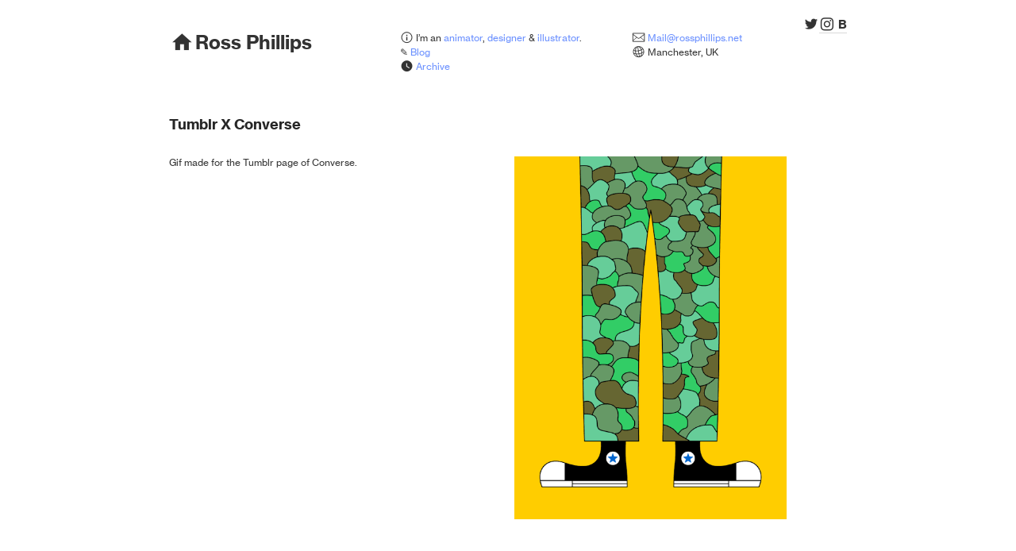

--- FILE ---
content_type: text/html; charset=UTF-8
request_url: https://rossphillips.net/Tumblr-X-Converse
body_size: 29294
content:
<!DOCTYPE html>
<!-- 

        Running on cargo.site

-->
<html lang="en" data-predefined-style="true" data-css-presets="true" data-css-preset data-typography-preset>
	<head>
<script>
				var __cargo_context__ = 'live';
				var __cargo_js_ver__ = 'c=3521555348';
				var __cargo_maint__ = false;
				
				
			</script>
					<meta http-equiv="X-UA-Compatible" content="IE=edge,chrome=1">
		<meta http-equiv="Content-Type" content="text/html; charset=utf-8">
		<meta name="viewport" content="initial-scale=1.0, maximum-scale=1.0, user-scalable=no">
		
			<meta name="robots" content="index,follow">
		<title>Tumblr X Converse — Ross Phillips</title>
		<meta name="description" content="Tumblr X Converse Gif made for the Tumblr page of Converse.">
				<meta name="twitter:card" content="summary_large_image">
		<meta name="twitter:title" content="Tumblr X Converse — Ross Phillips">
		<meta name="twitter:description" content="Tumblr X Converse Gif made for the Tumblr page of Converse.">
		<meta name="twitter:image" content="https://freight.cargo.site/w/400/i/13d8f777dc858a98a9f9fd2eb9c6e2b88a5ed6fe70c1fb026c5ba6548113f422/tumblr_thumb.jpg">
		<meta property="og:locale" content="en_US">
		<meta property="og:title" content="Tumblr X Converse — Ross Phillips">
		<meta property="og:description" content="Tumblr X Converse Gif made for the Tumblr page of Converse.">
		<meta property="og:url" content="https://rossphillips.net/Tumblr-X-Converse">
		<meta property="og:image" content="https://freight.cargo.site/w/400/i/13d8f777dc858a98a9f9fd2eb9c6e2b88a5ed6fe70c1fb026c5ba6548113f422/tumblr_thumb.jpg">
		<meta property="og:type" content="website">

		<link rel="preconnect" href="https://static.cargo.site" crossorigin>
		<link rel="preconnect" href="https://freight.cargo.site" crossorigin>
				<link rel="preconnect" href="https://type.cargo.site" crossorigin>

		<!--<link rel="preload" href="https://static.cargo.site/assets/social/IconFont-Regular-0.9.3.woff2" as="font" type="font/woff" crossorigin>-->

		

		<link href="https://freight.cargo.site/t/original/i/daa0a0c0b9b8bffe9cb968cc6aedfed8f37aabfc3d7fae7626969cf1b50d1f9e/face.ico" rel="shortcut icon">
		<link href="https://rossphillips.net/rss" rel="alternate" type="application/rss+xml" title="Ross Phillips feed">

		<link href="https://rossphillips.net/stylesheet?c=3521555348&1649225410" id="member_stylesheet" rel="stylesheet" type="text/css" />
<style id="">@font-face{font-family:Icons;src:url(https://static.cargo.site/assets/social/IconFont-Regular-0.9.3.woff2);unicode-range:U+E000-E15C,U+F0000,U+FE0E}@font-face{font-family:Icons;src:url(https://static.cargo.site/assets/social/IconFont-Regular-0.9.3.woff2);font-weight:240;unicode-range:U+E000-E15C,U+F0000,U+FE0E}@font-face{font-family:Icons;src:url(https://static.cargo.site/assets/social/IconFont-Regular-0.9.3.woff2);unicode-range:U+E000-E15C,U+F0000,U+FE0E;font-weight:400}@font-face{font-family:Icons;src:url(https://static.cargo.site/assets/social/IconFont-Regular-0.9.3.woff2);unicode-range:U+E000-E15C,U+F0000,U+FE0E;font-weight:600}@font-face{font-family:Icons;src:url(https://static.cargo.site/assets/social/IconFont-Regular-0.9.3.woff2);unicode-range:U+E000-E15C,U+F0000,U+FE0E;font-weight:800}@font-face{font-family:Icons;src:url(https://static.cargo.site/assets/social/IconFont-Regular-0.9.3.woff2);unicode-range:U+E000-E15C,U+F0000,U+FE0E;font-style:italic}@font-face{font-family:Icons;src:url(https://static.cargo.site/assets/social/IconFont-Regular-0.9.3.woff2);unicode-range:U+E000-E15C,U+F0000,U+FE0E;font-weight:200;font-style:italic}@font-face{font-family:Icons;src:url(https://static.cargo.site/assets/social/IconFont-Regular-0.9.3.woff2);unicode-range:U+E000-E15C,U+F0000,U+FE0E;font-weight:400;font-style:italic}@font-face{font-family:Icons;src:url(https://static.cargo.site/assets/social/IconFont-Regular-0.9.3.woff2);unicode-range:U+E000-E15C,U+F0000,U+FE0E;font-weight:600;font-style:italic}@font-face{font-family:Icons;src:url(https://static.cargo.site/assets/social/IconFont-Regular-0.9.3.woff2);unicode-range:U+E000-E15C,U+F0000,U+FE0E;font-weight:800;font-style:italic}body.iconfont-loading,body.iconfont-loading *{color:transparent!important}body{-moz-osx-font-smoothing:grayscale;-webkit-font-smoothing:antialiased;-webkit-text-size-adjust:none}body.no-scroll{overflow:hidden}/*!
 * Content
 */.page{word-wrap:break-word}:focus{outline:0}.pointer-events-none{pointer-events:none}.pointer-events-auto{pointer-events:auto}.pointer-events-none .page_content .audio-player,.pointer-events-none .page_content .shop_product,.pointer-events-none .page_content a,.pointer-events-none .page_content audio,.pointer-events-none .page_content button,.pointer-events-none .page_content details,.pointer-events-none .page_content iframe,.pointer-events-none .page_content img,.pointer-events-none .page_content input,.pointer-events-none .page_content video{pointer-events:auto}.pointer-events-none .page_content *>a,.pointer-events-none .page_content>a{position:relative}s *{text-transform:inherit}#toolset{position:fixed;bottom:10px;right:10px;z-index:8}.mobile #toolset,.template_site_inframe #toolset{display:none}#toolset a{display:block;height:24px;width:24px;margin:0;padding:0;text-decoration:none;background:rgba(0,0,0,.2)}#toolset a:hover{background:rgba(0,0,0,.8)}[data-adminview] #toolset a,[data-adminview] #toolset_admin a{background:rgba(0,0,0,.04);pointer-events:none;cursor:default}#toolset_admin a:active{background:rgba(0,0,0,.7)}#toolset_admin a svg>*{transform:scale(1.1) translate(0,-.5px);transform-origin:50% 50%}#toolset_admin a svg{pointer-events:none;width:100%!important;height:auto!important}#following-container{overflow:auto;-webkit-overflow-scrolling:touch}#following-container iframe{height:100%;width:100%;position:absolute;top:0;left:0;right:0;bottom:0}:root{--following-width:-400px;--following-animation-duration:450ms}@keyframes following-open{0%{transform:translateX(0)}100%{transform:translateX(var(--following-width))}}@keyframes following-open-inverse{0%{transform:translateX(0)}100%{transform:translateX(calc(-1 * var(--following-width)))}}@keyframes following-close{0%{transform:translateX(var(--following-width))}100%{transform:translateX(0)}}@keyframes following-close-inverse{0%{transform:translateX(calc(-1 * var(--following-width)))}100%{transform:translateX(0)}}body.animate-left{animation:following-open var(--following-animation-duration);animation-fill-mode:both;animation-timing-function:cubic-bezier(.24,1,.29,1)}#following-container.animate-left{animation:following-close-inverse var(--following-animation-duration);animation-fill-mode:both;animation-timing-function:cubic-bezier(.24,1,.29,1)}#following-container.animate-left #following-frame{animation:following-close var(--following-animation-duration);animation-fill-mode:both;animation-timing-function:cubic-bezier(.24,1,.29,1)}body.animate-right{animation:following-close var(--following-animation-duration);animation-fill-mode:both;animation-timing-function:cubic-bezier(.24,1,.29,1)}#following-container.animate-right{animation:following-open-inverse var(--following-animation-duration);animation-fill-mode:both;animation-timing-function:cubic-bezier(.24,1,.29,1)}#following-container.animate-right #following-frame{animation:following-open var(--following-animation-duration);animation-fill-mode:both;animation-timing-function:cubic-bezier(.24,1,.29,1)}.slick-slider{position:relative;display:block;-moz-box-sizing:border-box;box-sizing:border-box;-webkit-user-select:none;-moz-user-select:none;-ms-user-select:none;user-select:none;-webkit-touch-callout:none;-khtml-user-select:none;-ms-touch-action:pan-y;touch-action:pan-y;-webkit-tap-highlight-color:transparent}.slick-list{position:relative;display:block;overflow:hidden;margin:0;padding:0}.slick-list:focus{outline:0}.slick-list.dragging{cursor:pointer;cursor:hand}.slick-slider .slick-list,.slick-slider .slick-track{transform:translate3d(0,0,0);will-change:transform}.slick-track{position:relative;top:0;left:0;display:block}.slick-track:after,.slick-track:before{display:table;content:'';width:1px;height:1px;margin-top:-1px;margin-left:-1px}.slick-track:after{clear:both}.slick-loading .slick-track{visibility:hidden}.slick-slide{display:none;float:left;height:100%;min-height:1px}[dir=rtl] .slick-slide{float:right}.content .slick-slide img{display:inline-block}.content .slick-slide img:not(.image-zoom){cursor:pointer}.content .scrub .slick-list,.content .scrub .slick-slide img:not(.image-zoom){cursor:ew-resize}body.slideshow-scrub-dragging *{cursor:ew-resize!important}.content .slick-slide img:not([src]),.content .slick-slide img[src='']{width:100%;height:auto}.slick-slide.slick-loading img{display:none}.slick-slide.dragging img{pointer-events:none}.slick-initialized .slick-slide{display:block}.slick-loading .slick-slide{visibility:hidden}.slick-vertical .slick-slide{display:block;height:auto;border:1px solid transparent}.slick-arrow.slick-hidden{display:none}.slick-arrow{position:absolute;z-index:9;width:0;top:0;height:100%;cursor:pointer;will-change:opacity;-webkit-transition:opacity 333ms cubic-bezier(.4,0,.22,1);transition:opacity 333ms cubic-bezier(.4,0,.22,1)}.slick-arrow.hidden{opacity:0}.slick-arrow svg{position:absolute;width:36px;height:36px;top:0;left:0;right:0;bottom:0;margin:auto;transform:translate(.25px,.25px)}.slick-arrow svg.right-arrow{transform:translate(.25px,.25px) scaleX(-1)}.slick-arrow svg:active{opacity:.75}.slick-arrow svg .arrow-shape{fill:none!important;stroke:#fff;stroke-linecap:square}.slick-arrow svg .arrow-outline{fill:none!important;stroke-width:2.5px;stroke:rgba(0,0,0,.6);stroke-linecap:square}.slick-arrow.slick-next{right:0;text-align:right}.slick-next svg,.wallpaper-navigation .slick-next svg{margin-right:10px}.mobile .slick-next svg{margin-right:10px}.slick-arrow.slick-prev{text-align:left}.slick-prev svg,.wallpaper-navigation .slick-prev svg{margin-left:10px}.mobile .slick-prev svg{margin-left:10px}.loading_animation{display:none;vertical-align:middle;z-index:15;line-height:0;pointer-events:none;border-radius:100%}.loading_animation.hidden{display:none}.loading_animation.pulsing{opacity:0;display:inline-block;animation-delay:.1s;-webkit-animation-delay:.1s;-moz-animation-delay:.1s;animation-duration:12s;animation-iteration-count:infinite;animation:fade-pulse-in .5s ease-in-out;-moz-animation:fade-pulse-in .5s ease-in-out;-webkit-animation:fade-pulse-in .5s ease-in-out;-webkit-animation-fill-mode:forwards;-moz-animation-fill-mode:forwards;animation-fill-mode:forwards}.loading_animation.pulsing.no-delay{animation-delay:0s;-webkit-animation-delay:0s;-moz-animation-delay:0s}.loading_animation div{border-radius:100%}.loading_animation div svg{max-width:100%;height:auto}.loading_animation div,.loading_animation div svg{width:20px;height:20px}.loading_animation.full-width svg{width:100%;height:auto}.loading_animation.full-width.big svg{width:100px;height:100px}.loading_animation div svg>*{fill:#ccc}.loading_animation div{-webkit-animation:spin-loading 12s ease-out;-webkit-animation-iteration-count:infinite;-moz-animation:spin-loading 12s ease-out;-moz-animation-iteration-count:infinite;animation:spin-loading 12s ease-out;animation-iteration-count:infinite}.loading_animation.hidden{display:none}[data-backdrop] .loading_animation{position:absolute;top:15px;left:15px;z-index:99}.loading_animation.position-absolute.middle{top:calc(50% - 10px);left:calc(50% - 10px)}.loading_animation.position-absolute.topleft{top:0;left:0}.loading_animation.position-absolute.middleright{top:calc(50% - 10px);right:1rem}.loading_animation.position-absolute.middleleft{top:calc(50% - 10px);left:1rem}.loading_animation.gray div svg>*{fill:#999}.loading_animation.gray-dark div svg>*{fill:#666}.loading_animation.gray-darker div svg>*{fill:#555}.loading_animation.gray-light div svg>*{fill:#ccc}.loading_animation.white div svg>*{fill:rgba(255,255,255,.85)}.loading_animation.blue div svg>*{fill:#698fff}.loading_animation.inline{display:inline-block;margin-bottom:.5ex}.loading_animation.inline.left{margin-right:.5ex}@-webkit-keyframes fade-pulse-in{0%{opacity:0}50%{opacity:.5}100%{opacity:1}}@-moz-keyframes fade-pulse-in{0%{opacity:0}50%{opacity:.5}100%{opacity:1}}@keyframes fade-pulse-in{0%{opacity:0}50%{opacity:.5}100%{opacity:1}}@-webkit-keyframes pulsate{0%{opacity:1}50%{opacity:0}100%{opacity:1}}@-moz-keyframes pulsate{0%{opacity:1}50%{opacity:0}100%{opacity:1}}@keyframes pulsate{0%{opacity:1}50%{opacity:0}100%{opacity:1}}@-webkit-keyframes spin-loading{0%{transform:rotate(0)}9%{transform:rotate(1050deg)}18%{transform:rotate(-1090deg)}20%{transform:rotate(-1080deg)}23%{transform:rotate(-1080deg)}28%{transform:rotate(-1095deg)}29%{transform:rotate(-1065deg)}34%{transform:rotate(-1080deg)}35%{transform:rotate(-1050deg)}40%{transform:rotate(-1065deg)}41%{transform:rotate(-1035deg)}44%{transform:rotate(-1035deg)}47%{transform:rotate(-2160deg)}50%{transform:rotate(-2160deg)}56%{transform:rotate(45deg)}60%{transform:rotate(45deg)}80%{transform:rotate(6120deg)}100%{transform:rotate(0)}}@keyframes spin-loading{0%{transform:rotate(0)}9%{transform:rotate(1050deg)}18%{transform:rotate(-1090deg)}20%{transform:rotate(-1080deg)}23%{transform:rotate(-1080deg)}28%{transform:rotate(-1095deg)}29%{transform:rotate(-1065deg)}34%{transform:rotate(-1080deg)}35%{transform:rotate(-1050deg)}40%{transform:rotate(-1065deg)}41%{transform:rotate(-1035deg)}44%{transform:rotate(-1035deg)}47%{transform:rotate(-2160deg)}50%{transform:rotate(-2160deg)}56%{transform:rotate(45deg)}60%{transform:rotate(45deg)}80%{transform:rotate(6120deg)}100%{transform:rotate(0)}}[grid-row]{align-items:flex-start;box-sizing:border-box;display:-webkit-box;display:-webkit-flex;display:-ms-flexbox;display:flex;-webkit-flex-wrap:wrap;-ms-flex-wrap:wrap;flex-wrap:wrap}[grid-col]{box-sizing:border-box}[grid-row] [grid-col].empty:after{content:"\0000A0";cursor:text}body.mobile[data-adminview=content-editproject] [grid-row] [grid-col].empty:after{display:none}[grid-col=auto]{-webkit-box-flex:1;-webkit-flex:1;-ms-flex:1;flex:1}[grid-col=x12]{width:100%}[grid-col=x11]{width:50%}[grid-col=x10]{width:33.33%}[grid-col=x9]{width:25%}[grid-col=x8]{width:20%}[grid-col=x7]{width:16.666666667%}[grid-col=x6]{width:14.285714286%}[grid-col=x5]{width:12.5%}[grid-col=x4]{width:11.111111111%}[grid-col=x3]{width:10%}[grid-col=x2]{width:9.090909091%}[grid-col=x1]{width:8.333333333%}[grid-col="1"]{width:8.33333%}[grid-col="2"]{width:16.66667%}[grid-col="3"]{width:25%}[grid-col="4"]{width:33.33333%}[grid-col="5"]{width:41.66667%}[grid-col="6"]{width:50%}[grid-col="7"]{width:58.33333%}[grid-col="8"]{width:66.66667%}[grid-col="9"]{width:75%}[grid-col="10"]{width:83.33333%}[grid-col="11"]{width:91.66667%}[grid-col="12"]{width:100%}body.mobile [grid-responsive] [grid-col]{width:100%;-webkit-box-flex:none;-webkit-flex:none;-ms-flex:none;flex:none}[data-ce-host=true][contenteditable=true] [grid-pad]{pointer-events:none}[data-ce-host=true][contenteditable=true] [grid-pad]>*{pointer-events:auto}[grid-pad="0"]{padding:0}[grid-pad="0.25"]{padding:.125rem}[grid-pad="0.5"]{padding:.25rem}[grid-pad="0.75"]{padding:.375rem}[grid-pad="1"]{padding:.5rem}[grid-pad="1.25"]{padding:.625rem}[grid-pad="1.5"]{padding:.75rem}[grid-pad="1.75"]{padding:.875rem}[grid-pad="2"]{padding:1rem}[grid-pad="2.5"]{padding:1.25rem}[grid-pad="3"]{padding:1.5rem}[grid-pad="3.5"]{padding:1.75rem}[grid-pad="4"]{padding:2rem}[grid-pad="5"]{padding:2.5rem}[grid-pad="6"]{padding:3rem}[grid-pad="7"]{padding:3.5rem}[grid-pad="8"]{padding:4rem}[grid-pad="9"]{padding:4.5rem}[grid-pad="10"]{padding:5rem}[grid-gutter="0"]{margin:0}[grid-gutter="0.5"]{margin:-.25rem}[grid-gutter="1"]{margin:-.5rem}[grid-gutter="1.5"]{margin:-.75rem}[grid-gutter="2"]{margin:-1rem}[grid-gutter="2.5"]{margin:-1.25rem}[grid-gutter="3"]{margin:-1.5rem}[grid-gutter="3.5"]{margin:-1.75rem}[grid-gutter="4"]{margin:-2rem}[grid-gutter="5"]{margin:-2.5rem}[grid-gutter="6"]{margin:-3rem}[grid-gutter="7"]{margin:-3.5rem}[grid-gutter="8"]{margin:-4rem}[grid-gutter="10"]{margin:-5rem}[grid-gutter="12"]{margin:-6rem}[grid-gutter="14"]{margin:-7rem}[grid-gutter="16"]{margin:-8rem}[grid-gutter="18"]{margin:-9rem}[grid-gutter="20"]{margin:-10rem}small{max-width:100%;text-decoration:inherit}img:not([src]),img[src='']{outline:1px solid rgba(177,177,177,.4);outline-offset:-1px;content:url([data-uri])}img.image-zoom{cursor:-webkit-zoom-in;cursor:-moz-zoom-in;cursor:zoom-in}#imprimatur{color:#333;font-size:10px;font-family:-apple-system,BlinkMacSystemFont,"Segoe UI",Roboto,Oxygen,Ubuntu,Cantarell,"Open Sans","Helvetica Neue",sans-serif,"Sans Serif",Icons;/*!System*/position:fixed;opacity:.3;right:-28px;bottom:160px;transform:rotate(270deg);-ms-transform:rotate(270deg);-webkit-transform:rotate(270deg);z-index:8;text-transform:uppercase;color:#999;opacity:.5;padding-bottom:2px;text-decoration:none}.mobile #imprimatur{display:none}bodycopy cargo-link a{font-family:-apple-system,BlinkMacSystemFont,"Segoe UI",Roboto,Oxygen,Ubuntu,Cantarell,"Open Sans","Helvetica Neue",sans-serif,"Sans Serif",Icons;/*!System*/font-size:12px;font-style:normal;font-weight:400;transform:rotate(270deg);text-decoration:none;position:fixed!important;right:-27px;bottom:100px;text-decoration:none;letter-spacing:normal;background:0 0;border:0;border-bottom:0;outline:0}/*! PhotoSwipe Default UI CSS by Dmitry Semenov | photoswipe.com | MIT license */.pswp--has_mouse .pswp__button--arrow--left,.pswp--has_mouse .pswp__button--arrow--right,.pswp__ui{visibility:visible}.pswp--minimal--dark .pswp__top-bar,.pswp__button{background:0 0}.pswp,.pswp__bg,.pswp__container,.pswp__img--placeholder,.pswp__zoom-wrap,.quick-view-navigation{-webkit-backface-visibility:hidden}.pswp__button{cursor:pointer;opacity:1;-webkit-appearance:none;transition:opacity .2s;-webkit-box-shadow:none;box-shadow:none}.pswp__button-close>svg{top:10px;right:10px;margin-left:auto}.pswp--touch .quick-view-navigation{display:none}.pswp__ui{-webkit-font-smoothing:auto;opacity:1;z-index:1550}.quick-view-navigation{will-change:opacity;-webkit-transition:opacity 333ms cubic-bezier(.4,0,.22,1);transition:opacity 333ms cubic-bezier(.4,0,.22,1)}.quick-view-navigation .pswp__group .pswp__button{pointer-events:auto}.pswp__button>svg{position:absolute;width:36px;height:36px}.quick-view-navigation .pswp__group:active svg{opacity:.75}.pswp__button svg .shape-shape{fill:#fff}.pswp__button svg .shape-outline{fill:#000}.pswp__button-prev>svg{top:0;bottom:0;left:10px;margin:auto}.pswp__button-next>svg{top:0;bottom:0;right:10px;margin:auto}.quick-view-navigation .pswp__group .pswp__button-prev{position:absolute;left:0;top:0;width:0;height:100%}.quick-view-navigation .pswp__group .pswp__button-next{position:absolute;right:0;top:0;width:0;height:100%}.quick-view-navigation .close-button,.quick-view-navigation .left-arrow,.quick-view-navigation .right-arrow{transform:translate(.25px,.25px)}.quick-view-navigation .right-arrow{transform:translate(.25px,.25px) scaleX(-1)}.pswp__button svg .shape-outline{fill:transparent!important;stroke:#000;stroke-width:2.5px;stroke-linecap:square}.pswp__button svg .shape-shape{fill:transparent!important;stroke:#fff;stroke-width:1.5px;stroke-linecap:square}.pswp__bg,.pswp__scroll-wrap,.pswp__zoom-wrap{width:100%;position:absolute}.quick-view-navigation .pswp__group .pswp__button-close{margin:0}.pswp__container,.pswp__item,.pswp__zoom-wrap{right:0;bottom:0;top:0;position:absolute;left:0}.pswp__ui--hidden .pswp__button{opacity:.001}.pswp__ui--hidden .pswp__button,.pswp__ui--hidden .pswp__button *{pointer-events:none}.pswp .pswp__ui.pswp__ui--displaynone{display:none}.pswp__element--disabled{display:none!important}/*! PhotoSwipe main CSS by Dmitry Semenov | photoswipe.com | MIT license */.pswp{position:fixed;display:none;height:100%;width:100%;top:0;left:0;right:0;bottom:0;margin:auto;-ms-touch-action:none;touch-action:none;z-index:9999999;-webkit-text-size-adjust:100%;line-height:initial;letter-spacing:initial;outline:0}.pswp img{max-width:none}.pswp--zoom-disabled .pswp__img{cursor:default!important}.pswp--animate_opacity{opacity:.001;will-change:opacity;-webkit-transition:opacity 333ms cubic-bezier(.4,0,.22,1);transition:opacity 333ms cubic-bezier(.4,0,.22,1)}.pswp--open{display:block}.pswp--zoom-allowed .pswp__img{cursor:-webkit-zoom-in;cursor:-moz-zoom-in;cursor:zoom-in}.pswp--zoomed-in .pswp__img{cursor:-webkit-grab;cursor:-moz-grab;cursor:grab}.pswp--dragging .pswp__img{cursor:-webkit-grabbing;cursor:-moz-grabbing;cursor:grabbing}.pswp__bg{left:0;top:0;height:100%;opacity:0;transform:translateZ(0);will-change:opacity}.pswp__scroll-wrap{left:0;top:0;height:100%}.pswp__container,.pswp__zoom-wrap{-ms-touch-action:none;touch-action:none}.pswp__container,.pswp__img{-webkit-user-select:none;-moz-user-select:none;-ms-user-select:none;user-select:none;-webkit-tap-highlight-color:transparent;-webkit-touch-callout:none}.pswp__zoom-wrap{-webkit-transform-origin:left top;-ms-transform-origin:left top;transform-origin:left top;-webkit-transition:-webkit-transform 222ms cubic-bezier(.4,0,.22,1);transition:transform 222ms cubic-bezier(.4,0,.22,1)}.pswp__bg{-webkit-transition:opacity 222ms cubic-bezier(.4,0,.22,1);transition:opacity 222ms cubic-bezier(.4,0,.22,1)}.pswp--animated-in .pswp__bg,.pswp--animated-in .pswp__zoom-wrap{-webkit-transition:none;transition:none}.pswp--hide-overflow .pswp__scroll-wrap,.pswp--hide-overflow.pswp{overflow:hidden}.pswp__img{position:absolute;width:auto;height:auto;top:0;left:0}.pswp__img--placeholder--blank{background:#222}.pswp--ie .pswp__img{width:100%!important;height:auto!important;left:0;top:0}.pswp__ui--idle{opacity:0}.pswp__error-msg{position:absolute;left:0;top:50%;width:100%;text-align:center;font-size:14px;line-height:16px;margin-top:-8px;color:#ccc}.pswp__error-msg a{color:#ccc;text-decoration:underline}.pswp__error-msg{font-family:-apple-system,BlinkMacSystemFont,"Segoe UI",Roboto,Oxygen,Ubuntu,Cantarell,"Open Sans","Helvetica Neue",sans-serif}.quick-view.mouse-down .iframe-item{pointer-events:none!important}.quick-view-caption-positioner{pointer-events:none;width:100%;height:100%}.quick-view-caption-wrapper{margin:auto;position:absolute;bottom:0;left:0;right:0}.quick-view-horizontal-align-left .quick-view-caption-wrapper{margin-left:0}.quick-view-horizontal-align-right .quick-view-caption-wrapper{margin-right:0}[data-quick-view-caption]{transition:.1s opacity ease-in-out;position:absolute;bottom:0;left:0;right:0}.quick-view-horizontal-align-left [data-quick-view-caption]{text-align:left}.quick-view-horizontal-align-right [data-quick-view-caption]{text-align:right}.quick-view-caption{transition:.1s opacity ease-in-out}.quick-view-caption>*{display:inline-block}.quick-view-caption *{pointer-events:auto}.quick-view-caption.hidden{opacity:0}.shop_product .dropdown_wrapper{flex:0 0 100%;position:relative}.shop_product select{appearance:none;-moz-appearance:none;-webkit-appearance:none;outline:0;-webkit-font-smoothing:antialiased;-moz-osx-font-smoothing:grayscale;cursor:pointer;border-radius:0;white-space:nowrap;overflow:hidden!important;text-overflow:ellipsis}.shop_product select.dropdown::-ms-expand{display:none}.shop_product a{cursor:pointer;border-bottom:none;text-decoration:none}.shop_product a.out-of-stock{pointer-events:none}body.audio-player-dragging *{cursor:ew-resize!important}.audio-player{display:inline-flex;flex:1 0 calc(100% - 2px);width:calc(100% - 2px)}.audio-player .button{height:100%;flex:0 0 3.3rem;display:flex}.audio-player .separator{left:3.3rem;height:100%}.audio-player .buffer{width:0%;height:100%;transition:left .3s linear,width .3s linear}.audio-player.seeking .buffer{transition:left 0s,width 0s}.audio-player.seeking{user-select:none;-webkit-user-select:none;cursor:ew-resize}.audio-player.seeking *{user-select:none;-webkit-user-select:none;cursor:ew-resize}.audio-player .bar{overflow:hidden;display:flex;justify-content:space-between;align-content:center;flex-grow:1}.audio-player .progress{width:0%;height:100%;transition:width .3s linear}.audio-player.seeking .progress{transition:width 0s}.audio-player .pause,.audio-player .play{cursor:pointer;height:100%}.audio-player .note-icon{margin:auto 0;order:2;flex:0 1 auto}.audio-player .title{white-space:nowrap;overflow:hidden;text-overflow:ellipsis;pointer-events:none;user-select:none;padding:.5rem 0 .5rem 1rem;margin:auto auto auto 0;flex:0 3 auto;min-width:0;width:100%}.audio-player .total-time{flex:0 1 auto;margin:auto 0}.audio-player .current-time,.audio-player .play-text{flex:0 1 auto;margin:auto 0}.audio-player .stream-anim{user-select:none;margin:auto auto auto 0}.audio-player .stream-anim span{display:inline-block}.audio-player .buffer,.audio-player .current-time,.audio-player .note-svg,.audio-player .play-text,.audio-player .separator,.audio-player .total-time{user-select:none;pointer-events:none}.audio-player .buffer,.audio-player .play-text,.audio-player .progress{position:absolute}.audio-player,.audio-player .bar,.audio-player .button,.audio-player .current-time,.audio-player .note-icon,.audio-player .pause,.audio-player .play,.audio-player .total-time{position:relative}body.mobile .audio-player,body.mobile .audio-player *{-webkit-touch-callout:none}#standalone-admin-frame{border:0;width:400px;position:absolute;right:0;top:0;height:100vh;z-index:99}body[standalone-admin=true] #standalone-admin-frame{transform:translate(0,0)}body[standalone-admin=true] .main_container{width:calc(100% - 400px)}body[standalone-admin=false] #standalone-admin-frame{transform:translate(100%,0)}body[standalone-admin=false] .main_container{width:100%}.toggle_standaloneAdmin{position:fixed;top:0;right:400px;height:40px;width:40px;z-index:999;cursor:pointer;background-color:rgba(0,0,0,.4)}.toggle_standaloneAdmin:active{opacity:.7}body[standalone-admin=false] .toggle_standaloneAdmin{right:0}.toggle_standaloneAdmin *{color:#fff;fill:#fff}.toggle_standaloneAdmin svg{padding:6px;width:100%;height:100%;opacity:.85}body[standalone-admin=false] .toggle_standaloneAdmin #close,body[standalone-admin=true] .toggle_standaloneAdmin #backdropsettings{display:none}.toggle_standaloneAdmin>div{width:100%;height:100%}#admin_toggle_button{position:fixed;top:50%;transform:translate(0,-50%);right:400px;height:36px;width:12px;z-index:999;cursor:pointer;background-color:rgba(0,0,0,.09);padding-left:2px;margin-right:5px}#admin_toggle_button .bar{content:'';background:rgba(0,0,0,.09);position:fixed;width:5px;bottom:0;top:0;z-index:10}#admin_toggle_button:active{background:rgba(0,0,0,.065)}#admin_toggle_button *{color:#fff;fill:#fff}#admin_toggle_button svg{padding:0;width:16px;height:36px;margin-left:1px;opacity:1}#admin_toggle_button svg *{fill:#fff;opacity:1}#admin_toggle_button[data-state=closed] .toggle_admin_close{display:none}#admin_toggle_button[data-state=closed],#admin_toggle_button[data-state=closed] .toggle_admin_open{width:20px;cursor:pointer;margin:0}#admin_toggle_button[data-state=closed] svg{margin-left:2px}#admin_toggle_button[data-state=open] .toggle_admin_open{display:none}select,select *{text-rendering:auto!important}b b{font-weight:inherit}*{-webkit-box-sizing:border-box;-moz-box-sizing:border-box;box-sizing:border-box}customhtml>*{position:relative;z-index:10}body,html{min-height:100vh;margin:0;padding:0}html{touch-action:manipulation;position:relative;background-color:#fff}.main_container{min-height:100vh;width:100%;overflow:hidden}.container{display:-webkit-box;display:-webkit-flex;display:-moz-box;display:-ms-flexbox;display:flex;-webkit-flex-wrap:wrap;-moz-flex-wrap:wrap;-ms-flex-wrap:wrap;flex-wrap:wrap;max-width:100%;width:100%;overflow:visible}.container{align-items:flex-start;-webkit-align-items:flex-start}.page{z-index:2}.page ul li>text-limit{display:block}.content,.content_container,.pinned{-webkit-flex:1 0 auto;-moz-flex:1 0 auto;-ms-flex:1 0 auto;flex:1 0 auto;max-width:100%}.content_container{width:100%}.content_container.full_height{min-height:100vh}.page_background{position:absolute;top:0;left:0;width:100%;height:100%}.page_container{position:relative;overflow:visible;width:100%}.backdrop{position:absolute;top:0;z-index:1;width:100%;height:100%;max-height:100vh}.backdrop>div{position:absolute;top:0;left:0;width:100%;height:100%;-webkit-backface-visibility:hidden;backface-visibility:hidden;transform:translate3d(0,0,0);contain:strict}[data-backdrop].backdrop>div[data-overflowing]{max-height:100vh;position:absolute;top:0;left:0}body.mobile [split-responsive]{display:flex;flex-direction:column}body.mobile [split-responsive] .container{width:100%;order:2}body.mobile [split-responsive] .backdrop{position:relative;height:50vh;width:100%;order:1}body.mobile [split-responsive] [data-auxiliary].backdrop{position:absolute;height:50vh;width:100%;order:1}.page{position:relative;z-index:2}img[data-align=left]{float:left}img[data-align=right]{float:right}[data-rotation]{transform-origin:center center}.content .page_content:not([contenteditable=true]) [data-draggable]{pointer-events:auto!important;backface-visibility:hidden}.preserve-3d{-moz-transform-style:preserve-3d;transform-style:preserve-3d}.content .page_content:not([contenteditable=true]) [data-draggable] iframe{pointer-events:none!important}.dragging-active iframe{pointer-events:none!important}.content .page_content:not([contenteditable=true]) [data-draggable]:active{opacity:1}.content .scroll-transition-fade{transition:transform 1s ease-in-out,opacity .8s ease-in-out}.content .scroll-transition-fade.below-viewport{opacity:0;transform:translateY(40px)}.mobile.full_width .page_container:not([split-layout]) .container_width{width:100%}[data-view=pinned_bottom] .bottom_pin_invisibility{visibility:hidden}.pinned{position:relative;width:100%}.pinned .page_container.accommodate:not(.fixed):not(.overlay){z-index:2}.pinned .page_container.overlay{position:absolute;z-index:4}.pinned .page_container.overlay.fixed{position:fixed}.pinned .page_container.overlay.fixed .page{max-height:100vh;-webkit-overflow-scrolling:touch}.pinned .page_container.overlay.fixed .page.allow-scroll{overflow-y:auto;overflow-x:hidden}.pinned .page_container.overlay.fixed .page.allow-scroll{align-items:flex-start;-webkit-align-items:flex-start}.pinned .page_container .page.allow-scroll::-webkit-scrollbar{width:0;background:0 0;display:none}.pinned.pinned_top .page_container.overlay{left:0;top:0}.pinned.pinned_bottom .page_container.overlay{left:0;bottom:0}div[data-container=set]:empty{margin-top:1px}.thumbnails{position:relative;z-index:1}[thumbnails=grid]{align-items:baseline}[thumbnails=justify] .thumbnail{box-sizing:content-box}[thumbnails][data-padding-zero] .thumbnail{margin-bottom:-1px}[thumbnails=montessori] .thumbnail{pointer-events:auto;position:absolute}[thumbnails] .thumbnail>a{display:block;text-decoration:none}[thumbnails=montessori]{height:0}[thumbnails][data-resizing],[thumbnails][data-resizing] *{cursor:nwse-resize}[thumbnails] .thumbnail .resize-handle{cursor:nwse-resize;width:26px;height:26px;padding:5px;position:absolute;opacity:.75;right:-1px;bottom:-1px;z-index:100}[thumbnails][data-resizing] .resize-handle{display:none}[thumbnails] .thumbnail .resize-handle svg{position:absolute;top:0;left:0}[thumbnails] .thumbnail .resize-handle:hover{opacity:1}[data-can-move].thumbnail .resize-handle svg .resize_path_outline{fill:#fff}[data-can-move].thumbnail .resize-handle svg .resize_path{fill:#000}[thumbnails=montessori] .thumbnail_sizer{height:0;width:100%;position:relative;padding-bottom:100%;pointer-events:none}[thumbnails] .thumbnail img{display:block;min-height:3px;margin-bottom:0}[thumbnails] .thumbnail img:not([src]),img[src=""]{margin:0!important;width:100%;min-height:3px;height:100%!important;position:absolute}[aspect-ratio="1x1"].thumb_image{height:0;padding-bottom:100%;overflow:hidden}[aspect-ratio="4x3"].thumb_image{height:0;padding-bottom:75%;overflow:hidden}[aspect-ratio="16x9"].thumb_image{height:0;padding-bottom:56.25%;overflow:hidden}[thumbnails] .thumb_image{width:100%;position:relative}[thumbnails][thumbnail-vertical-align=top]{align-items:flex-start}[thumbnails][thumbnail-vertical-align=middle]{align-items:center}[thumbnails][thumbnail-vertical-align=bottom]{align-items:baseline}[thumbnails][thumbnail-horizontal-align=left]{justify-content:flex-start}[thumbnails][thumbnail-horizontal-align=middle]{justify-content:center}[thumbnails][thumbnail-horizontal-align=right]{justify-content:flex-end}.thumb_image.default_image>svg{position:absolute;top:0;left:0;bottom:0;right:0;width:100%;height:100%}.thumb_image.default_image{outline:1px solid #ccc;outline-offset:-1px;position:relative}.mobile.full_width [data-view=Thumbnail] .thumbnails_width{width:100%}.content [data-draggable] a:active,.content [data-draggable] img:active{opacity:initial}.content .draggable-dragging{opacity:initial}[data-draggable].draggable_visible{visibility:visible}[data-draggable].draggable_hidden{visibility:hidden}.gallery_card [data-draggable],.marquee [data-draggable]{visibility:inherit}[data-draggable]{visibility:visible;background-color:rgba(0,0,0,.003)}#site_menu_panel_container .image-gallery:not(.initialized){height:0;padding-bottom:100%;min-height:initial}.image-gallery:not(.initialized){min-height:100vh;visibility:hidden;width:100%}.image-gallery .gallery_card img{display:block;width:100%;height:auto}.image-gallery .gallery_card{transform-origin:center}.image-gallery .gallery_card.dragging{opacity:.1;transform:initial!important}.image-gallery:not([image-gallery=slideshow]) .gallery_card iframe:only-child,.image-gallery:not([image-gallery=slideshow]) .gallery_card video:only-child{width:100%;height:100%;top:0;left:0;position:absolute}.image-gallery[image-gallery=slideshow] .gallery_card video[muted][autoplay]:not([controls]),.image-gallery[image-gallery=slideshow] .gallery_card video[muted][data-autoplay]:not([controls]){pointer-events:none}.image-gallery [image-gallery-pad="0"] video:only-child{object-fit:cover;height:calc(100% + 1px)}div.image-gallery>a,div.image-gallery>iframe,div.image-gallery>img,div.image-gallery>video{display:none}[image-gallery-row]{align-items:flex-start;box-sizing:border-box;display:-webkit-box;display:-webkit-flex;display:-ms-flexbox;display:flex;-webkit-flex-wrap:wrap;-ms-flex-wrap:wrap;flex-wrap:wrap}.image-gallery .gallery_card_image{width:100%;position:relative}[data-predefined-style=true] .image-gallery a.gallery_card{display:block;border:none}[image-gallery-col]{box-sizing:border-box}[image-gallery-col=x12]{width:100%}[image-gallery-col=x11]{width:50%}[image-gallery-col=x10]{width:33.33%}[image-gallery-col=x9]{width:25%}[image-gallery-col=x8]{width:20%}[image-gallery-col=x7]{width:16.666666667%}[image-gallery-col=x6]{width:14.285714286%}[image-gallery-col=x5]{width:12.5%}[image-gallery-col=x4]{width:11.111111111%}[image-gallery-col=x3]{width:10%}[image-gallery-col=x2]{width:9.090909091%}[image-gallery-col=x1]{width:8.333333333%}.content .page_content [image-gallery-pad].image-gallery{pointer-events:none}.content .page_content [image-gallery-pad].image-gallery .gallery_card_image>*,.content .page_content [image-gallery-pad].image-gallery .gallery_image_caption{pointer-events:auto}.content .page_content [image-gallery-pad="0"]{padding:0}.content .page_content [image-gallery-pad="0.25"]{padding:.125rem}.content .page_content [image-gallery-pad="0.5"]{padding:.25rem}.content .page_content [image-gallery-pad="0.75"]{padding:.375rem}.content .page_content [image-gallery-pad="1"]{padding:.5rem}.content .page_content [image-gallery-pad="1.25"]{padding:.625rem}.content .page_content [image-gallery-pad="1.5"]{padding:.75rem}.content .page_content [image-gallery-pad="1.75"]{padding:.875rem}.content .page_content [image-gallery-pad="2"]{padding:1rem}.content .page_content [image-gallery-pad="2.5"]{padding:1.25rem}.content .page_content [image-gallery-pad="3"]{padding:1.5rem}.content .page_content [image-gallery-pad="3.5"]{padding:1.75rem}.content .page_content [image-gallery-pad="4"]{padding:2rem}.content .page_content [image-gallery-pad="5"]{padding:2.5rem}.content .page_content [image-gallery-pad="6"]{padding:3rem}.content .page_content [image-gallery-pad="7"]{padding:3.5rem}.content .page_content [image-gallery-pad="8"]{padding:4rem}.content .page_content [image-gallery-pad="9"]{padding:4.5rem}.content .page_content [image-gallery-pad="10"]{padding:5rem}.content .page_content [image-gallery-gutter="0"]{margin:0}.content .page_content [image-gallery-gutter="0.5"]{margin:-.25rem}.content .page_content [image-gallery-gutter="1"]{margin:-.5rem}.content .page_content [image-gallery-gutter="1.5"]{margin:-.75rem}.content .page_content [image-gallery-gutter="2"]{margin:-1rem}.content .page_content [image-gallery-gutter="2.5"]{margin:-1.25rem}.content .page_content [image-gallery-gutter="3"]{margin:-1.5rem}.content .page_content [image-gallery-gutter="3.5"]{margin:-1.75rem}.content .page_content [image-gallery-gutter="4"]{margin:-2rem}.content .page_content [image-gallery-gutter="5"]{margin:-2.5rem}.content .page_content [image-gallery-gutter="6"]{margin:-3rem}.content .page_content [image-gallery-gutter="7"]{margin:-3.5rem}.content .page_content [image-gallery-gutter="8"]{margin:-4rem}.content .page_content [image-gallery-gutter="10"]{margin:-5rem}.content .page_content [image-gallery-gutter="12"]{margin:-6rem}.content .page_content [image-gallery-gutter="14"]{margin:-7rem}.content .page_content [image-gallery-gutter="16"]{margin:-8rem}.content .page_content [image-gallery-gutter="18"]{margin:-9rem}.content .page_content [image-gallery-gutter="20"]{margin:-10rem}[image-gallery=slideshow]:not(.initialized)>*{min-height:1px;opacity:0;min-width:100%}[image-gallery=slideshow][data-constrained-by=height] [image-gallery-vertical-align].slick-track{align-items:flex-start}[image-gallery=slideshow] img.image-zoom:active{opacity:initial}[image-gallery=slideshow].slick-initialized .gallery_card{pointer-events:none}[image-gallery=slideshow].slick-initialized .gallery_card.slick-current{pointer-events:auto}[image-gallery=slideshow] .gallery_card:not(.has_caption){line-height:0}.content .page_content [image-gallery=slideshow].image-gallery>*{pointer-events:auto}.content [image-gallery=slideshow].image-gallery.slick-initialized .gallery_card{overflow:hidden;margin:0;display:flex;flex-flow:row wrap;flex-shrink:0}.content [image-gallery=slideshow].image-gallery.slick-initialized .gallery_card.slick-current{overflow:visible}[image-gallery=slideshow] .gallery_image_caption{opacity:1;transition:opacity .3s;-webkit-transition:opacity .3s;width:100%;margin-left:auto;margin-right:auto;clear:both}[image-gallery-horizontal-align=left] .gallery_image_caption{text-align:left}[image-gallery-horizontal-align=middle] .gallery_image_caption{text-align:center}[image-gallery-horizontal-align=right] .gallery_image_caption{text-align:right}[image-gallery=slideshow][data-slideshow-in-transition] .gallery_image_caption{opacity:0;transition:opacity .3s;-webkit-transition:opacity .3s}[image-gallery=slideshow] .gallery_card_image{width:initial;margin:0;display:inline-block}[image-gallery=slideshow] .gallery_card img{margin:0;display:block}[image-gallery=slideshow][data-exploded]{align-items:flex-start;box-sizing:border-box;display:-webkit-box;display:-webkit-flex;display:-ms-flexbox;display:flex;-webkit-flex-wrap:wrap;-ms-flex-wrap:wrap;flex-wrap:wrap;justify-content:flex-start;align-content:flex-start}[image-gallery=slideshow][data-exploded] .gallery_card{padding:1rem;width:16.666%}[image-gallery=slideshow][data-exploded] .gallery_card_image{height:0;display:block;width:100%}[image-gallery=grid]{align-items:baseline}[image-gallery=grid] .gallery_card.has_caption .gallery_card_image{display:block}[image-gallery=grid] [image-gallery-pad="0"].gallery_card{margin-bottom:-1px}[image-gallery=grid] .gallery_card img{margin:0}[image-gallery=columns] .gallery_card img{margin:0}[image-gallery=justify]{align-items:flex-start}[image-gallery=justify] .gallery_card img{margin:0}[image-gallery=montessori][image-gallery-row]{display:block}[image-gallery=montessori] a.gallery_card,[image-gallery=montessori] div.gallery_card{position:absolute;pointer-events:auto}[image-gallery=montessori][data-can-move] .gallery_card,[image-gallery=montessori][data-can-move] .gallery_card .gallery_card_image,[image-gallery=montessori][data-can-move] .gallery_card .gallery_card_image>*{cursor:move}[image-gallery=montessori]{position:relative;height:0}[image-gallery=freeform] .gallery_card{position:relative}[image-gallery=freeform] [image-gallery-pad="0"].gallery_card{margin-bottom:-1px}[image-gallery-vertical-align]{display:flex;flex-flow:row wrap}[image-gallery-vertical-align].slick-track{display:flex;flex-flow:row nowrap}.image-gallery .slick-list{margin-bottom:-.3px}[image-gallery-vertical-align=top]{align-content:flex-start;align-items:flex-start}[image-gallery-vertical-align=middle]{align-items:center;align-content:center}[image-gallery-vertical-align=bottom]{align-content:flex-end;align-items:flex-end}[image-gallery-horizontal-align=left]{justify-content:flex-start}[image-gallery-horizontal-align=middle]{justify-content:center}[image-gallery-horizontal-align=right]{justify-content:flex-end}.image-gallery[data-resizing],.image-gallery[data-resizing] *{cursor:nwse-resize!important}.image-gallery .gallery_card .resize-handle,.image-gallery .gallery_card .resize-handle *{cursor:nwse-resize!important}.image-gallery .gallery_card .resize-handle{width:26px;height:26px;padding:5px;position:absolute;opacity:.75;right:-1px;bottom:-1px;z-index:10}.image-gallery[data-resizing] .resize-handle{display:none}.image-gallery .gallery_card .resize-handle svg{cursor:nwse-resize!important;position:absolute;top:0;left:0}.image-gallery .gallery_card .resize-handle:hover{opacity:1}[data-can-move].gallery_card .resize-handle svg .resize_path_outline{fill:#fff}[data-can-move].gallery_card .resize-handle svg .resize_path{fill:#000}[image-gallery=montessori] .thumbnail_sizer{height:0;width:100%;position:relative;padding-bottom:100%;pointer-events:none}#site_menu_button{display:block;text-decoration:none;pointer-events:auto;z-index:9;vertical-align:top;cursor:pointer;box-sizing:content-box;font-family:Icons}#site_menu_button.custom_icon{padding:0;line-height:0}#site_menu_button.custom_icon img{width:100%;height:auto}#site_menu_wrapper.disabled #site_menu_button{display:none}#site_menu_wrapper.mobile_only #site_menu_button{display:none}body.mobile #site_menu_wrapper.mobile_only:not(.disabled) #site_menu_button:not(.active){display:block}#site_menu_panel_container[data-type=cargo_menu] #site_menu_panel{display:block;position:fixed;top:0;right:0;bottom:0;left:0;z-index:10;cursor:default}.site_menu{pointer-events:auto;position:absolute;z-index:11;top:0;bottom:0;line-height:0;max-width:400px;min-width:300px;font-size:20px;text-align:left;background:rgba(20,20,20,.95);padding:20px 30px 90px 30px;overflow-y:auto;overflow-x:hidden;display:-webkit-box;display:-webkit-flex;display:-ms-flexbox;display:flex;-webkit-box-orient:vertical;-webkit-box-direction:normal;-webkit-flex-direction:column;-ms-flex-direction:column;flex-direction:column;-webkit-box-pack:start;-webkit-justify-content:flex-start;-ms-flex-pack:start;justify-content:flex-start}body.mobile #site_menu_wrapper .site_menu{-webkit-overflow-scrolling:touch;min-width:auto;max-width:100%;width:100%;padding:20px}#site_menu_wrapper[data-sitemenu-position=bottom-left] #site_menu,#site_menu_wrapper[data-sitemenu-position=top-left] #site_menu{left:0}#site_menu_wrapper[data-sitemenu-position=bottom-right] #site_menu,#site_menu_wrapper[data-sitemenu-position=top-right] #site_menu{right:0}#site_menu_wrapper[data-type=page] .site_menu{right:0;left:0;width:100%;padding:0;margin:0;background:0 0}.site_menu_wrapper.open .site_menu{display:block}.site_menu div{display:block}.site_menu a{text-decoration:none;display:inline-block;color:rgba(255,255,255,.75);max-width:100%;overflow:hidden;white-space:nowrap;text-overflow:ellipsis;line-height:1.4}.site_menu div a.active{color:rgba(255,255,255,.4)}.site_menu div.set-link>a{font-weight:700}.site_menu div.hidden{display:none}.site_menu .close{display:block;position:absolute;top:0;right:10px;font-size:60px;line-height:50px;font-weight:200;color:rgba(255,255,255,.4);cursor:pointer;user-select:none}#site_menu_panel_container .page_container{position:relative;overflow:hidden;background:0 0;z-index:2}#site_menu_panel_container .site_menu_page_wrapper{position:fixed;top:0;left:0;overflow-y:auto;-webkit-overflow-scrolling:touch;height:100%;width:100%;z-index:100}#site_menu_panel_container .site_menu_page_wrapper .backdrop{pointer-events:none}#site_menu_panel_container #site_menu_page_overlay{position:fixed;top:0;right:0;bottom:0;left:0;cursor:default;z-index:1}#shop_button{display:block;text-decoration:none;pointer-events:auto;z-index:9;vertical-align:top;cursor:pointer;box-sizing:content-box;font-family:Icons}#shop_button.custom_icon{padding:0;line-height:0}#shop_button.custom_icon img{width:100%;height:auto}#shop_button.disabled{display:none}.loading[data-loading]{display:none;position:fixed;bottom:8px;left:8px;z-index:100}.new_site_button_wrapper{font-size:1.8rem;font-weight:400;color:rgba(0,0,0,.85);font-family:-apple-system,BlinkMacSystemFont,'Segoe UI',Roboto,Oxygen,Ubuntu,Cantarell,'Open Sans','Helvetica Neue',sans-serif,'Sans Serif',Icons;font-style:normal;line-height:1.4;color:#fff;position:fixed;bottom:0;right:0;z-index:999}body.template_site #toolset{display:none!important}body.mobile .new_site_button{display:none}.new_site_button{display:flex;height:44px;cursor:pointer}.new_site_button .plus{width:44px;height:100%}.new_site_button .plus svg{width:100%;height:100%}.new_site_button .plus svg line{stroke:#000;stroke-width:2px}.new_site_button .plus:after,.new_site_button .plus:before{content:'';width:30px;height:2px}.new_site_button .text{background:#0fce83;display:none;padding:7.5px 15px 7.5px 15px;height:100%;font-size:20px;color:#222}.new_site_button:active{opacity:.8}.new_site_button.show_full .text{display:block}.new_site_button.show_full .plus{display:none}html:not(.admin-wrapper) .template_site #confirm_modal [data-progress] .progress-indicator:after{content:'Generating Site...';padding:7.5px 15px;right:-200px;color:#000}bodycopy svg.marker-overlay,bodycopy svg.marker-overlay *{transform-origin:0 0;-webkit-transform-origin:0 0;box-sizing:initial}bodycopy svg#svgroot{box-sizing:initial}bodycopy svg.marker-overlay{padding:inherit;position:absolute;left:0;top:0;width:100%;height:100%;min-height:1px;overflow:visible;pointer-events:none;z-index:999}bodycopy svg.marker-overlay *{pointer-events:initial}bodycopy svg.marker-overlay text{letter-spacing:initial}bodycopy svg.marker-overlay a{cursor:pointer}.marquee:not(.torn-down){overflow:hidden;width:100%;position:relative;padding-bottom:.25em;padding-top:.25em;margin-bottom:-.25em;margin-top:-.25em;contain:layout}.marquee .marquee_contents{will-change:transform;display:flex;flex-direction:column}.marquee[behavior][direction].torn-down{white-space:normal}.marquee[behavior=bounce] .marquee_contents{display:block;float:left;clear:both}.marquee[behavior=bounce] .marquee_inner{display:block}.marquee[behavior=bounce][direction=vertical] .marquee_contents{width:100%}.marquee[behavior=bounce][direction=diagonal] .marquee_inner:last-child,.marquee[behavior=bounce][direction=vertical] .marquee_inner:last-child{position:relative;visibility:hidden}.marquee[behavior=bounce][direction=horizontal],.marquee[behavior=scroll][direction=horizontal]{white-space:pre}.marquee[behavior=scroll][direction=horizontal] .marquee_contents{display:inline-flex;white-space:nowrap;min-width:100%}.marquee[behavior=scroll][direction=horizontal] .marquee_inner{min-width:100%}.marquee[behavior=scroll] .marquee_inner:first-child{will-change:transform;position:absolute;width:100%;top:0;left:0}.cycle{display:none}</style>
<script type="text/json" data-set="defaults" >{"current_offset":0,"current_page":1,"cargo_url":"rossphillips2","is_domain":true,"is_mobile":false,"is_tablet":false,"is_phone":false,"api_path":"https:\/\/rossphillips.net\/_api","is_editor":false,"is_template":false,"is_direct_link":true,"direct_link_pid":4222706}</script>
<script type="text/json" data-set="DisplayOptions" >{"user_id":237838,"pagination_count":24,"title_in_project":true,"disable_project_scroll":false,"learning_cargo_seen":true,"resource_url":null,"total_projects":0,"use_sets":null,"sets_are_clickable":null,"set_links_position":null,"sticky_pages":null,"slideshow_responsive":false,"slideshow_thumbnails_header":true,"layout_options":{"content_position":"center_cover","content_width":"70","content_margin":"5","main_margin":"2","text_alignment":"text_left","vertical_position":"vertical_top","bgcolor":"#fff","WebFontConfig":{"system":{"families":{"-apple-system":{"variants":["n4","i0"]}}},"cargo":{"families":{"Neue Haas Grotesk":{"variants":["n4","i4","n5","i5","n7","i7"]},"Aften Screen":{"variants":["n4","i4","n7"]},"Williams Caslon Text":{"variants":["n4","i4","n7","i7"]}}}},"links_orientation":"links_horizontal","viewport_size":"phone","mobile_zoom":"27","mobile_view":"desktop","mobile_padding":"-6.7","mobile_formatting":false,"width_unit":"rem","text_width":"66","is_feed":false,"limit_vertical_images":true,"image_zoom":true,"mobile_images_full_width":true,"responsive_columns":"1","responsive_thumbnails_padding":"0.7","enable_sitemenu":false,"sitemenu_mobileonly":false,"menu_position":"top-left","sitemenu_option":"cargo_menu","responsive_row_height":"75","advanced_padding_enabled":false,"main_margin_top":"2","main_margin_right":"2","main_margin_bottom":"2","main_margin_left":"2","mobile_pages_full_width":true,"scroll_transition":false,"image_full_zoom":true,"quick_view_height":"100","quick_view_width":"100","quick_view_alignment":"quick_view_center_center","advanced_quick_view_padding_enabled":false,"quick_view_padding":"2.5","quick_view_padding_top":"2.5","quick_view_padding_bottom":"2.5","quick_view_padding_left":"2.5","quick_view_padding_right":"2.5","quick_content_alignment":"quick_content_center_center","close_quick_view_on_scroll":true,"show_quick_view_ui":true,"quick_view_bgcolor":"","quick_view_caption":false},"element_sort":{"no-group":[{"name":"Navigation","isActive":true},{"name":"Header Text","isActive":true},{"name":"Content","isActive":true},{"name":"Header Image","isActive":false}]},"site_menu_options":{"display_type":"cargo_menu","enable":false,"mobile_only":false,"position":"top-left","single_page_id":"1552","icon":"\ue131","show_homepage":true,"single_page_url":"Menu","custom_icon":false},"ecommerce_options":{"enable_ecommerce_button":false,"shop_button_position":"top-right","shop_icon":"\ue138","custom_icon":false,"shop_icon_text":"Cart &lt;(#)&gt;","icon":"","enable_geofencing":false,"enabled_countries":["AF","AX","AL","DZ","AS","AD","AO","AI","AQ","AG","AR","AM","AW","AU","AT","AZ","BS","BH","BD","BB","BY","BE","BZ","BJ","BM","BT","BO","BQ","BA","BW","BV","BR","IO","BN","BG","BF","BI","KH","CM","CA","CV","KY","CF","TD","CL","CN","CX","CC","CO","KM","CG","CD","CK","CR","CI","HR","CU","CW","CY","CZ","DK","DJ","DM","DO","EC","EG","SV","GQ","ER","EE","ET","FK","FO","FJ","FI","FR","GF","PF","TF","GA","GM","GE","DE","GH","GI","GR","GL","GD","GP","GU","GT","GG","GN","GW","GY","HT","HM","VA","HN","HK","HU","IS","IN","ID","IR","IQ","IE","IM","IL","IT","JM","JP","JE","JO","KZ","KE","KI","KP","KR","KW","KG","LA","LV","LB","LS","LR","LY","LI","LT","LU","MO","MK","MG","MW","MY","MV","ML","MT","MH","MQ","MR","MU","YT","MX","FM","MD","MC","MN","ME","MS","MA","MZ","MM","NA","NR","NP","NL","NC","NZ","NI","NE","NG","NU","NF","MP","NO","OM","PK","PW","PS","PA","PG","PY","PE","PH","PN","PL","PT","PR","QA","RE","RO","RU","RW","BL","SH","KN","LC","MF","PM","VC","WS","SM","ST","SA","SN","RS","SC","SL","SG","SX","SK","SI","SB","SO","ZA","GS","SS","ES","LK","SD","SR","SJ","SZ","SE","CH","SY","TW","TJ","TZ","TH","TL","TG","TK","TO","TT","TN","TR","TM","TC","TV","UG","UA","AE","GB","US","UM","UY","UZ","VU","VE","VN","VG","VI","WF","EH","YE","ZM","ZW"]}}</script>
<script type="text/json" data-set="Site" >{"id":"237838","direct_link":"https:\/\/rossphillips.net","display_url":"rossphillips.net","site_url":"rossphillips2","account_shop_id":null,"has_ecommerce":true,"has_shop":false,"ecommerce_key_public":"pk_live_Yr7dSL7qRd345fP9t8SX7CZI00d7pDRlyP","cargo_spark_button":false,"following_url":null,"website_title":"Ross Phillips","meta_tags":"","meta_description":"","meta_head":"","homepage_id":"4222683","css_url":"https:\/\/rossphillips.net\/stylesheet","rss_url":"https:\/\/rossphillips.net\/rss","js_url":"\/_jsapps\/design\/design.js","favicon_url":"https:\/\/freight.cargo.site\/t\/original\/i\/daa0a0c0b9b8bffe9cb968cc6aedfed8f37aabfc3d7fae7626969cf1b50d1f9e\/face.ico","home_url":"https:\/\/cargo.site","auth_url":"https:\/\/cargo.site","profile_url":"https:\/\/freight.cargo.site\/w\/600\/h\/600\/c\/0\/0\/926\/926\/i\/5bf1edfb7dd29fb3e404c0cc623a38fe3b0e7135f01e6041071d371b0aaba2f5\/face.png","profile_width":600,"profile_height":600,"social_image_url":"https:\/\/freight.cargo.site\/i\/14571c224031f000301a4fe9333746bb31f4b71252474cd2c48a74d95098d701\/TITL_SC010_SH062_v003_HM.jpg","social_width":1200,"social_height":675,"social_description":"Animation, illustration & design studio. Based in Manchester, UK.","social_has_image":true,"social_has_description":true,"site_menu_icon":null,"site_menu_has_image":false,"custom_html":"<customhtml><\/customhtml>","filter":null,"is_editor":false,"use_hi_res":false,"hiq":null,"progenitor_site":"joyofdesign","files":{"robo_walk-2_3.mp4":"https:\/\/files.cargocollective.com\/c237838\/robo_walk-2_3.mp4?1633613814","WPP_5_Harmonising-Humans-and-Machines_201218_3.mp4":"https:\/\/files.cargocollective.com\/c237838\/WPP_5_Harmonising-Humans-and-Machines_201218_3.mp4?1609608488","STORYBOTS_CHICKEN_V004_RP.mp4":"https:\/\/files.cargocollective.com\/c237838\/STORYBOTS_CHICKEN_V004_RP.mp4?1599840717","mobius_2a.mp4":"https:\/\/files.cargocollective.com\/c237838\/mobius_2a.mp4?1533670864","grape_eyes.mp4":"https:\/\/files.cargocollective.com\/c237838\/grape_eyes.mp4?1533658317","banana_spider.mp4":"https:\/\/files.cargocollective.com\/c237838\/banana_spider.mp4?1533658314","apple_teeth.mp4":"https:\/\/files.cargocollective.com\/c237838\/apple_teeth.mp4?1533658277","WEBSITE2.mp4":"https:\/\/files.cargocollective.com\/c237838\/WEBSITE2.mp4?1533656298","website.mp4":"https:\/\/files.cargocollective.com\/c237838\/website.mp4?1533655598","instagram3.mp4":"https:\/\/files.cargocollective.com\/c237838\/instagram3.mp4?1533643342"},"resource_url":"rossphillips.net\/_api\/v0\/site\/237838"}</script>
<script type="text/json" data-set="ScaffoldingData" >{"id":0,"title":"Ross Phillips","project_url":0,"set_id":0,"is_homepage":false,"pin":false,"is_set":true,"in_nav":false,"stack":false,"sort":0,"index":0,"page_count":3,"pin_position":null,"thumbnail_options":null,"pages":[{"id":4222683,"site_id":237838,"project_url":"Home-Page","direct_link":"https:\/\/rossphillips.net\/Home-Page","type":"page","title":"Home Page","title_no_html":"Home Page","tags":"","display":false,"pin":false,"pin_options":{},"in_nav":false,"is_homepage":true,"backdrop_enabled":false,"is_set":false,"stack":false,"excerpt":"","content":"","content_no_html":"","content_partial_html":"","thumb":"","thumb_meta":null,"thumb_is_visible":false,"sort":6,"index":0,"set_id":0,"page_options":{"using_local_css":true,"local_css":"[local-style=\"4222683\"] .container_width {\n}\n\n[local-style=\"4222683\"] body {\n}\n\n[local-style=\"4222683\"] .backdrop {\n}\n\n[local-style=\"4222683\"] .page {\n}\n\n[local-style=\"4222683\"] .page_background {\n\tbackground-color: initial \/*!page_container_bgcolor*\/;\n}\n\n[local-style=\"4222683\"] .content_padding {\n}\n\n[data-predefined-style=\"true\"] [local-style=\"4222683\"] bodycopy {\n}\n\n[data-predefined-style=\"true\"] [local-style=\"4222683\"] bodycopy a {\n}\n\n[data-predefined-style=\"true\"] [local-style=\"4222683\"] h1 {\n}\n\n[data-predefined-style=\"true\"] [local-style=\"4222683\"] h1 a {\n}\n\n[data-predefined-style=\"true\"] [local-style=\"4222683\"] h2 {\n\tfont-size: 2.4rem;\n}\n\n[data-predefined-style=\"true\"] [local-style=\"4222683\"] h2 a {\n}\n\n[data-predefined-style=\"true\"] [local-style=\"4222683\"] small {\n}\n\n[data-predefined-style=\"true\"] [local-style=\"4222683\"] small a {\n}\n\n[data-predefined-style=\"true\"] [local-style=\"4222683\"] bodycopy a:hover {\n}\n\n[data-predefined-style=\"true\"] [local-style=\"4222683\"] h1 a:hover {\n}\n\n[data-predefined-style=\"true\"] [local-style=\"4222683\"] h2 a:hover {\n}\n\n[data-predefined-style=\"true\"] [local-style=\"4222683\"] small a:hover {\n}","local_layout_options":{"split_layout":false,"split_responsive":false,"full_height":false,"advanced_padding_enabled":false,"page_container_bgcolor":"","show_local_thumbs":true,"page_bgcolor":""},"thumbnail_options":{"use_global_thumb_settings":false,"show_local_thumbs":true,"filter_type":"set","filter_set":"4222689"},"pin_options":{}},"set_open":false,"images":[],"backdrop":null},{"id":4222685,"site_id":237838,"project_url":"Social","direct_link":"https:\/\/rossphillips.net\/Social","type":"page","title":"Social","title_no_html":"Social","tags":"","display":false,"pin":true,"pin_options":{"position":"top","overlay":true,"accommodate":true,"fixed":false,"exclude_mobile":false},"in_nav":false,"is_homepage":false,"backdrop_enabled":false,"is_set":false,"stack":false,"excerpt":"\ue004\ufe0e\ue025\ufe0e\u00a0B","content":"<div style=\"text-align: right;\"><small><a href=\"http:\/\/www.twitter.com\/_rossphillips\" class=\"icon-link\">\ue004\ufe0e<\/a><a href=\"http:\/\/www.instagram.com\/_rossphillips\">\ue025\ufe0e&nbsp;<b>B<\/b><\/a><\/small><\/div><a href=\"#\" rel=\"home_page\"><br>\n<\/a>","content_no_html":"\ue004\ufe0e\ue025\ufe0e&nbsp;B\n","content_partial_html":"<a href=\"http:\/\/www.twitter.com\/_rossphillips\" class=\"icon-link\">\ue004\ufe0e<\/a><a href=\"http:\/\/www.instagram.com\/_rossphillips\">\ue025\ufe0e&nbsp;<b>B<\/b><\/a><a href=\"#\" rel=\"home_page\"><br>\n<\/a>","thumb":"","thumb_meta":null,"thumb_is_visible":false,"sort":7,"index":0,"set_id":0,"page_options":{"using_local_css":true,"local_css":"[local-style=\"4222685\"] .container_width {\n}\n\n[local-style=\"4222685\"] body {\n\tbackground-color: initial \/*!variable_defaults*\/;\n}\n\n[local-style=\"4222685\"] .backdrop {\n}\n\n[local-style=\"4222685\"] .page {\n}\n\n[local-style=\"4222685\"] .page_background {\n\tbackground-color: transparent \/*!page_container_bgcolor*\/;\n}\n\n[local-style=\"4222685\"] .content_padding {\n\tpadding-bottom: 0rem \/*!main_margin*\/;\n}\n\n[data-predefined-style=\"true\"] [local-style=\"4222685\"] bodycopy {\n}\n\n[data-predefined-style=\"true\"] [local-style=\"4222685\"] bodycopy a {\n\tcolor: rgba(0, 0, 0, 0.8);\n}\n\n[data-predefined-style=\"true\"] [local-style=\"4222685\"] h1 {\n}\n\n[data-predefined-style=\"true\"] [local-style=\"4222685\"] h1 a {\n}\n\n[data-predefined-style=\"true\"] [local-style=\"4222685\"] h2 {\n}\n\n[data-predefined-style=\"true\"] [local-style=\"4222685\"] h2 a {\n}\n\n[data-predefined-style=\"true\"] [local-style=\"4222685\"] small {\n\tcolor: rgba(0, 0, 0, 0.8);\n\tfont-size: 1.4rem;\n\tline-height: 1.4;\n}\n\n[data-predefined-style=\"true\"] [local-style=\"4222685\"] small a {\n\tcolor: rgba(0, 0, 0, 0.8);\n}\n\n[local-style=\"4222685\"] .container {\n}\n\n[data-predefined-style=\"true\"] [local-style=\"4222685\"] bodycopy a:hover {\n}\n\n[data-predefined-style=\"true\"] [local-style=\"4222685\"] h1 a:hover {\n}\n\n[data-predefined-style=\"true\"] [local-style=\"4222685\"] h2 a:hover {\n}\n\n[data-predefined-style=\"true\"] [local-style=\"4222685\"] small a:hover {\n}","local_layout_options":{"split_layout":false,"split_responsive":false,"full_height":false,"advanced_padding_enabled":true,"page_container_bgcolor":"transparent","show_local_thumbs":false,"page_bgcolor":"","main_margin_bottom":"0"},"pin_options":{"position":"top","overlay":true,"accommodate":true,"fixed":false,"exclude_mobile":false}},"set_open":false,"images":[],"backdrop":null},{"id":4222684,"site_id":237838,"project_url":"Info","direct_link":"https:\/\/rossphillips.net\/Info","type":"page","title":"Info","title_no_html":"Info","tags":"","display":false,"pin":true,"pin_options":{"position":"top","overlay":true,"fixed":false,"accommodate":true,"exclude_mobile":false},"in_nav":false,"is_homepage":false,"backdrop_enabled":false,"is_set":false,"stack":false,"excerpt":"\ue124\ufe0eRoss Phillips\n\n\n\t\n\ue123\ufe0e I\u2019m an\u00a0animator,\u00a0designer &\u00a0illustrator.\n\n\u270e Blog\n\n\ue10d\ufe0e Archive\n\n\n\n\n\n\n\t\ue0f1\ufe0e Mail@rossphillips.net\n\ue02a\ufe0e Manchester,...","content":"<br>\n\n<div grid-row=\"\" grid-pad=\"2\" grid-gutter=\"4\" grid-responsive=\"\">\n\t<div grid-col=\"x10\" grid-pad=\"2\"><h1><a href=\"Home-Page\" rel=\"history\">\ue124\ufe0eRoss Phillips<\/a><br><\/h1>\n<\/div>\n\t<div grid-col=\"x10\" grid-pad=\"2\">\n\ue123\ufe0e I\u2019m an&nbsp;<a href=\"Animation\" rel=\"history\">animator<\/a>,&nbsp;<a href=\"Design\" rel=\"history\">designer<\/a> &amp;&nbsp;<a href=\"Illustration\" rel=\"history\">illustrator<\/a>.<br>\n\u270e<a href=\"https:\/\/rossphillips.tumblr.com\/\" target=\"_blank\"> Blog<\/a><br>\n<a href=\"http:\/\/www.studioaka.co.uk\"><\/a><a href=\"http:\/\/www.studioaka.co.uk\"><\/a>\ue10d\ufe0e <a href=\"Archive-1\" rel=\"history\">Archive<\/a><br>\n\n<a href=\"https:\/\/rossphillips.tumblr.com\/\" target=\"_blank\"><\/a><a href=\"https:\/\/rossphillips.tumblr.com\/\" target=\"_blank\"><\/a><br>\n\n<s><\/s><a href=\"Design\" rel=\"history\"><\/a><\/div>\n\t<div grid-col=\"x10\" grid-pad=\"2\"><s><\/s>\ue0f1\ufe0e <a href=\"mailto:mail@rossphillips.net\" target=\"_blank\">Mail@rossphillips.net<\/a><br>\ue02a\ufe0e Manchester, UK\n<br>\n<br>\n<\/div>\n<\/div>","content_no_html":"\n\n\n\t\ue124\ufe0eRoss Phillips\n\n\t\n\ue123\ufe0e I\u2019m an&nbsp;animator,&nbsp;designer &amp;&nbsp;illustrator.\n\u270e Blog\n\ue10d\ufe0e Archive\n\n\n\n\n\t\ue0f1\ufe0e Mail@rossphillips.net\ue02a\ufe0e Manchester, UK\n\n\n\n","content_partial_html":"<br>\n\n\n\t<h1><a href=\"Home-Page\" rel=\"history\">\ue124\ufe0eRoss Phillips<\/a><br><\/h1>\n\n\t\n\ue123\ufe0e I\u2019m an&nbsp;<a href=\"Animation\" rel=\"history\">animator<\/a>,&nbsp;<a href=\"Design\" rel=\"history\">designer<\/a> &amp;&nbsp;<a href=\"Illustration\" rel=\"history\">illustrator<\/a>.<br>\n\u270e<a href=\"https:\/\/rossphillips.tumblr.com\/\" target=\"_blank\"> Blog<\/a><br>\n<a href=\"http:\/\/www.studioaka.co.uk\"><\/a><a href=\"http:\/\/www.studioaka.co.uk\"><\/a>\ue10d\ufe0e <a href=\"Archive-1\" rel=\"history\">Archive<\/a><br>\n\n<a href=\"https:\/\/rossphillips.tumblr.com\/\" target=\"_blank\"><\/a><a href=\"https:\/\/rossphillips.tumblr.com\/\" target=\"_blank\"><\/a><br>\n\n<a href=\"Design\" rel=\"history\"><\/a>\n\t\ue0f1\ufe0e <a href=\"mailto:mail@rossphillips.net\" target=\"_blank\">Mail@rossphillips.net<\/a><br>\ue02a\ufe0e Manchester, UK\n<br>\n<br>\n\n","thumb":"21797998","thumb_meta":{"thumbnail_crop":{"percentWidth":"100","marginLeft":0,"marginTop":0,"imageModel":{"id":21797998,"project_id":4222684,"image_ref":"{image 1}","name":"Screen-Shot-2018-06-18-at-10.15.57.png","hash":"ac9e27a04dac0d7d11c704f842571fc56a05430e7e06391c42ceebeafcb6880a","width":744,"height":420,"sort":0,"exclude_from_backdrop":false,"date_added":"1533571740"},"stored":{"ratio":56.451612903226,"crop_ratio":"1x1"},"cropManuallySet":false}},"thumb_is_visible":false,"sort":8,"index":0,"set_id":0,"page_options":{"using_local_css":true,"local_css":"[local-style=\"4222684\"] .container_width {\n}\n\n[local-style=\"4222684\"] body {\n}\n\n[local-style=\"4222684\"] .backdrop {\n}\n\n[local-style=\"4222684\"] .page {\n\tmin-height: auto \/*!page_height_default*\/;\n}\n\n[local-style=\"4222684\"] .page_background {\n\tbackground-color: rgba(255, 255, 255, 0) \/*!page_container_bgcolor*\/;\n}\n\n[local-style=\"4222684\"] .content_padding {\n\tpadding-bottom: 0rem \/*!main_margin*\/;\n}\n\n[data-predefined-style=\"true\"] [local-style=\"4222684\"] bodycopy {\n\tline-height: 1.5;\n}\n\n[data-predefined-style=\"true\"] [local-style=\"4222684\"] bodycopy a {\n}\n\n[data-predefined-style=\"true\"] [local-style=\"4222684\"] h1 {\n\tfont-size: 2.3rem;\n    \n    \n    \n}\n\n[data-predefined-style=\"true\"] [local-style=\"4222684\"] h1 a {\n\tcolor: rgba(0, 0, 0, 0.8);\n}\n\n[data-predefined-style=\"true\"] [local-style=\"4222684\"] h2 {\n}\n\n[data-predefined-style=\"true\"] [local-style=\"4222684\"] h2 a {\n}\n\n[data-predefined-style=\"true\"] [local-style=\"4222684\"] small {\n\tfont-size: 1.3rem;\n\tcolor: rgb(0, 0, 0);\n}\n\n[data-predefined-style=\"true\"] [local-style=\"4222684\"] small a {\n\tcolor: rgb(105, 143, 255);\n}\n\n[local-style=\"4222684\"] .container {\n}\n\n[data-predefined-style=\"true\"] [local-style=\"4222684\"] bodycopy a:hover {\n}\n\n[data-predefined-style=\"true\"] [local-style=\"4222684\"] h1 a:hover {\n}\n\n[data-predefined-style=\"true\"] [local-style=\"4222684\"] h2 a:hover {\n}\n\n[data-predefined-style=\"true\"] [local-style=\"4222684\"] small a:hover {\n}","local_layout_options":{"split_layout":false,"split_responsive":false,"full_height":false,"advanced_padding_enabled":true,"page_container_bgcolor":"rgba(255, 255, 255, 0)","show_local_thumbs":false,"page_bgcolor":"","main_margin":"0","main_margin_bottom":"0"},"thumbnail_options":{"show_local_thumbs":false},"pin_options":{"position":"top","overlay":true,"fixed":false,"accommodate":true,"exclude_mobile":false},"svg_overlay":"<svg width=\"1\" height=\"1\" xmlns=\"http:\/\/www.w3.org\/2000\/svg\" xmlns:svg=\"http:\/\/www.w3.org\/2000\/svg\" class=\"marker-overlay\">\n <!-- Created with SVG-edit - https:\/\/github.com\/SVG-Edit\/svgedit-->\n <g transform=\"translate(200, 200)\" class=\"layer\">\n  <title>Mark<\/title>\n <\/g>\n<\/svg>","svg_fonts":{}},"set_open":false,"images":[{"id":21797998,"project_id":4222684,"image_ref":"{image 1}","name":"Screen-Shot-2018-06-18-at-10.15.57.png","hash":"ac9e27a04dac0d7d11c704f842571fc56a05430e7e06391c42ceebeafcb6880a","width":744,"height":420,"sort":0,"exclude_from_backdrop":false,"date_added":"1533571740"}],"backdrop":{"id":637327,"site_id":237838,"page_id":4222684,"backdrop_id":2,"backdrop_path":"gradient","is_active":true,"data":{"color_one":"#9cffd2","color_one_active":true,"color_two":"#000617","color_two_active":false,"color_three":"#8ae7ff","color_three_active":true,"gradient_type":"linear","direction":91,"radialposx":50,"radialposy":50,"smoothness":100,"scale":100,"repeat":false,"fill_type":"fill_window","blend":"normal","col_one_r":"156","col_one_g":"255","col_one_b":"210","col_one_a":"1","col_two_r":"0","col_two_g":"6","col_two_b":"23","col_two_a":"1","col_three_r":"138","col_three_g":"231","col_three_b":"255","col_three_a":"1","requires_webgl":"undefined"}}},{"id":4222689,"title":"Work","project_url":"Work","set_id":0,"is_homepage":false,"pin":false,"is_set":true,"in_nav":false,"stack":false,"sort":10,"index":1,"page_count":29,"pin_position":null,"thumbnail_options":null,"pages":[]},{"id":4345058,"title":"Archive","project_url":"Archive","set_id":0,"is_homepage":false,"pin":false,"is_set":true,"in_nav":false,"stack":false,"sort":41,"index":2,"page_count":16,"pin_position":null,"thumbnail_options":null,"pages":[{"id":4222706,"site_id":237838,"project_url":"Tumblr-X-Converse","direct_link":"https:\/\/rossphillips.net\/Tumblr-X-Converse","type":"page","title":"Tumblr X Converse","title_no_html":"Tumblr X Converse","tags":"illustration, animation","display":true,"pin":false,"pin_options":null,"in_nav":false,"is_homepage":false,"backdrop_enabled":false,"is_set":false,"stack":false,"excerpt":"Tumblr X Converse\n\n\tGif made for the Tumblr page of Converse.","content":"<div grid-row=\"\" grid-pad=\"1.5\" grid-gutter=\"3\" grid-responsive=\"\">\n\t<div grid-col=\"x12\" grid-pad=\"1.5\" class=\"\"><h2>Tumblr X Converse<\/h2><\/div>\n<\/div><div grid-row=\"\" grid-pad=\"1.5\" grid-gutter=\"3\" grid-responsive=\"\">\n\t<div grid-col=\"x11\" grid-pad=\"1.5\" class=\"\">Gif made for the Tumblr page of Converse.<br><\/div>\n\t<div grid-col=\"x11\" grid-pad=\"1.5\" class=\"\"><img width=\"540\" height=\"718\" width_o=\"540\" height_o=\"718\" data-src=\"https:\/\/freight.cargo.site\/t\/original\/i\/51aabeba52f233bf6e9e47ed96cf349fcae901b3513384ce211b7a1673326629\/tumblr_nnl2j9FBou1u3805so1_540.gif\" data-mid=\"21136443\" border=\"0\" \/><\/div>\n<\/div><br>\n<br>","content_no_html":"\n\tTumblr X Converse\n\n\tGif made for the Tumblr page of Converse.\n\t{image 1}\n\n","content_partial_html":"\n\t<h2>Tumblr X Converse<\/h2>\n\n\tGif made for the Tumblr page of Converse.<br>\n\t<img width=\"540\" height=\"718\" width_o=\"540\" height_o=\"718\" data-src=\"https:\/\/freight.cargo.site\/t\/original\/i\/51aabeba52f233bf6e9e47ed96cf349fcae901b3513384ce211b7a1673326629\/tumblr_nnl2j9FBou1u3805so1_540.gif\" data-mid=\"21136443\" border=\"0\" \/>\n<br>\n<br>","thumb":"21938770","thumb_meta":{"thumbnail_crop":{"percentWidth":"100","marginLeft":0,"marginTop":0,"imageModel":{"id":21938770,"project_id":4222706,"image_ref":"{image 2}","name":"tumblr_thumb.jpg","hash":"13d8f777dc858a98a9f9fd2eb9c6e2b88a5ed6fe70c1fb026c5ba6548113f422","width":400,"height":400,"sort":0,"date_added":1533745410},"stored":{"ratio":100,"crop_ratio":"1x1"},"cropManuallySet":false}},"thumb_is_visible":true,"sort":51,"index":7,"set_id":4345058,"page_options":{"using_local_css":false,"local_css":"[local-style=\"4222706\"] .container_width {\n}\n\n[local-style=\"4222706\"] body {\n}\n\n[local-style=\"4222706\"] .backdrop {\n}\n\n[local-style=\"4222706\"] .page {\n}\n\n[local-style=\"4222706\"] .page_background {\n\tbackground-color: initial \/*!page_container_bgcolor*\/;\n}\n\n[local-style=\"4222706\"] .content_padding {\n}\n\n[data-predefined-style=\"true\"] [local-style=\"4222706\"] bodycopy {\n}\n\n[data-predefined-style=\"true\"] [local-style=\"4222706\"] bodycopy a {\n}\n\n[data-predefined-style=\"true\"] [local-style=\"4222706\"] h1 {\n}\n\n[data-predefined-style=\"true\"] [local-style=\"4222706\"] h1 a {\n}\n\n[data-predefined-style=\"true\"] [local-style=\"4222706\"] h2 {\n}\n\n[data-predefined-style=\"true\"] [local-style=\"4222706\"] h2 a {\n}\n\n[data-predefined-style=\"true\"] [local-style=\"4222706\"] small {\n}\n\n[data-predefined-style=\"true\"] [local-style=\"4222706\"] small a {\n}","local_layout_options":{"split_layout":false,"split_responsive":false,"full_height":false,"advanced_padding_enabled":false,"page_container_bgcolor":"","show_local_thumbs":false,"page_bgcolor":""}},"set_open":false,"images":[{"id":21136443,"project_id":4222706,"image_ref":"{image 1}","name":"tumblr_nnl2j9FBou1u3805so1_540.gif","hash":"51aabeba52f233bf6e9e47ed96cf349fcae901b3513384ce211b7a1673326629","width":540,"height":718,"sort":0,"exclude_from_backdrop":false,"date_added":"1532601591"},{"id":21938770,"project_id":4222706,"image_ref":"{image 2}","name":"tumblr_thumb.jpg","hash":"13d8f777dc858a98a9f9fd2eb9c6e2b88a5ed6fe70c1fb026c5ba6548113f422","width":400,"height":400,"sort":0,"exclude_from_backdrop":false,"date_added":"1533745410"}],"backdrop":null}]},{"id":4222686,"site_id":237838,"project_url":"Footer","direct_link":"https:\/\/rossphillips.net\/Footer","type":"page","title":"Footer","title_no_html":"Footer","tags":"","display":false,"pin":true,"pin_options":{"position":"bottom","overlay":false,"accommodate":true},"in_nav":false,"is_homepage":false,"backdrop_enabled":false,"is_set":false,"stack":false,"excerpt":"\u00a9 Ross Phillips 2025","content":"<div style=\"text-align: center\"><small>\u00a9 Ross Phillips 2025<\/small><\/div>","content_no_html":"\u00a9 Ross Phillips 2025","content_partial_html":"\u00a9 Ross Phillips 2025","thumb":"","thumb_meta":null,"thumb_is_visible":false,"sort":73,"index":0,"set_id":0,"page_options":{"using_local_css":true,"local_css":"[local-style=\"4222686\"] .container_width {\n}\n\n[local-style=\"4222686\"] body {\n\tbackground-color: initial \/*!variable_defaults*\/;\n}\n\n[local-style=\"4222686\"] .backdrop {\n}\n\n[local-style=\"4222686\"] .page {\n}\n\n[local-style=\"4222686\"] .page_background {\n\tbackground-color: initial \/*!page_container_bgcolor*\/;\n}\n\n[local-style=\"4222686\"] .content_padding {\n\tpadding-bottom: 6rem \/*!main_margin*\/;\n}\n\n[data-predefined-style=\"true\"] [local-style=\"4222686\"] bodycopy {\n}\n\n[data-predefined-style=\"true\"] [local-style=\"4222686\"] bodycopy a {\n}\n\n[data-predefined-style=\"true\"] [local-style=\"4222686\"] h1 {\n}\n\n[data-predefined-style=\"true\"] [local-style=\"4222686\"] h1 a {\n}\n\n[data-predefined-style=\"true\"] [local-style=\"4222686\"] h2 {\n}\n\n[data-predefined-style=\"true\"] [local-style=\"4222686\"] h2 a {\n}\n\n[data-predefined-style=\"true\"] [local-style=\"4222686\"] small {\n\tfont-size: 1.2rem;\n}\n\n[data-predefined-style=\"true\"] [local-style=\"4222686\"] small a {\n}\n\n[data-predefined-style=\"true\"] [local-style=\"4222686\"] bodycopy a:hover {\n}\n\n[data-predefined-style=\"true\"] [local-style=\"4222686\"] h1 a:hover {\n}\n\n[data-predefined-style=\"true\"] [local-style=\"4222686\"] h2 a:hover {\n}\n\n[data-predefined-style=\"true\"] [local-style=\"4222686\"] small a:hover {\n}","local_layout_options":{"split_layout":false,"split_responsive":false,"full_height":false,"advanced_padding_enabled":true,"page_container_bgcolor":"","show_local_thumbs":false,"page_bgcolor":"","main_margin_bottom":"6"},"pin_options":{"position":"bottom","overlay":false,"accommodate":true}},"set_open":false,"images":[],"backdrop":null}]}</script>
<script type="text/json" data-set="SiteMenu" >[]</script>
<script type="text/json" data-set="FirstloadThumbOptions" >{"page_id":"4222706"}</script>
<script type="text/json" data-set="ThumbnailSettings" >{"id":1192089,"name":"Columns","path":"columns","mode_id":2,"site_id":237838,"page_id":null,"iterator":1,"is_active":true,"data":{"column_size":9,"columns":"4","crop":false,"filter_set":"","filter_tags":"","filter_type":"all","meta_data":{},"mobile_data":{"columns":"1","column_size":12,"thumbnails_padding":"0","separate_mobile_view":false},"padding":"1","responsive":true,"random_limit":"3","show_excerpt":false,"show_tags":false,"show_thumbs":false,"thumb_crop":"1x1","thumbnails_padding":"1.4","thumbnails_width":"70","show_title":true,"responsive_columns":"1","responsive_thumbnails_padding":"0"}}</script>
<script type="text/json" data-set="ThumbnailModes" >[{"name":"Grid","path":"grid","sort":0,"mode_id":1},{"name":"Columns","path":"columns","sort":1,"mode_id":2},{"name":"Justify","path":"justify","sort":2,"mode_id":3},{"name":"Freeform","path":"freeform","sort":3,"mode_id":5},{"name":"Montessori","path":"montessori","sort":4,"mode_id":4}]</script>
<script type="text/json" data-set="FirstloadThumbnails" >[{"id":4373345,"url":"Archive-1","project_url":"Archive-1","title":"Archive","title_no_html":"Archive","tags":"","excerpt":"Archive","thumb":"","thumb_meta":null,"set_id":0,"version":"Cargo2","tags_with_links":"<a href=\"\/\" rel=\"history\"><\/a>"},{"id":4222691,"url":"Hey-Duggee","project_url":"Hey-Duggee","title":"Hey Duggee","title_no_html":"Hey Duggee","tags":"design","excerpt":"Hey Duggee\n\n\tI\u2019ve worked as a designer on the Bafta and Emmy award winning pre-school animation since Series 1 (Series 5 currently in production).\n\n\n\nI design...","thumb":"21858405","thumb_meta":{"thumbnail_crop":{"percentWidth":"100","marginLeft":0,"marginTop":0,"imageModel":{"id":21858405,"project_id":4222691,"image_ref":"{image 15}","name":"HEy_Duggee_Thumbnail_v001.png","hash":"f85aa976c2274fa51b614a5116ce69d4c9c0430ee4b5c81a5221b60e3263214a","width":600,"height":600,"sort":0,"exclude_from_backdrop":false,"date_added":"1533645148"},"stored":{"ratio":100,"crop_ratio":"1x1"},"cropManuallySet":false}},"set_id":4222689,"version":"Cargo2","tags_with_links":"<a href=\"\/design\" rel=\"history\">design<\/a>"},{"id":7573544,"url":"StoryBots","project_url":"StoryBots","title":"StoryBots","title_no_html":"StoryBots","tags":"Animation, Design","excerpt":"StoryBots\n\n\n\n\n\tI designed and animated this little animation for the great Netflix series,\u00a0StoryBots.","thumb":"38697196","thumb_meta":{"thumbnail_crop":{"percentWidth":"100","marginLeft":0,"marginTop":0,"imageModel":{"id":38697196,"project_id":7573544,"image_ref":"{image 1}","name":"storybot_pose.png","hash":"bb866689dd23f9998fbae8b0ecec571baf0a3dc34fe944fecd078a1323308245","width":1080,"height":1700,"sort":0,"exclude_from_backdrop":false,"date_added":"1553774512"},"stored":{"ratio":157.40740740741,"crop_ratio":"1x1"},"cropManuallySet":false}},"set_id":4222689,"version":"Cargo2","tags_with_links":"<a href=\"\/Animation\" rel=\"history\">Animation<\/a>, <a href=\"\/Design\" rel=\"history\">Design<\/a>"},{"id":11138035,"url":"Maki-Neko","project_url":"Maki-Neko","title":"Maki Neko","title_no_html":"Maki Neko","tags":"Animation, Design","excerpt":"Maki Neko\n\n\n\tA teeny, tiny foray into 3D animation and rendering, using Cinema 4D & Redshift.","thumb":"59069770","thumb_meta":{"thumbnail_crop":{"percentWidth":"100","marginLeft":0,"marginTop":0,"imageModel":{"id":59069770,"project_id":11138035,"image_ref":"{image 1}","name":"3_0000.png","hash":"ff0c0586bf1396f52062869e91ef79d0e0a560772712d55194fa413a2deb0a50","width":1080,"height":1080,"sort":0,"exclude_from_backdrop":false,"date_added":"1579602294"},"stored":{"ratio":100,"crop_ratio":"1x1"},"cropManuallySet":false}},"set_id":4222689,"version":"Cargo2","tags_with_links":"<a href=\"\/Animation\" rel=\"history\">Animation<\/a>, <a href=\"\/Design\" rel=\"history\">Design<\/a>"},{"id":4373460,"url":"Unilever-Signal","project_url":"Unilever-Signal","title":"Unilever\/Signal","title_no_html":"Unilever\/Signal","tags":"Design","excerpt":"Unilever\/Signal\n\n\tI created these characters and backgrounds as part of a 21 episode mini series, delivered via Facebook Messenger, designed to encourage children...","thumb":"22007090","thumb_meta":{"thumbnail_crop":{"percentWidth":"100","marginLeft":0,"marginTop":0,"imageModel":{"width":900,"height":1000,"file_size":24902,"mid":22007090,"name":"SIGNAL_THUMBNAIL5.png","hash":"0bebc5df6ed63f0af861827f8367006622748911b14b80c0c020802222135f24","page_id":4373460,"id":22007090,"project_id":4373460,"image_ref":"{image 44}","sort":0,"date_added":1533833690,"duplicate":false},"stored":{"ratio":111.11111111111,"crop_ratio":"1x1"},"cropManuallySet":false}},"set_id":4222689,"version":"Cargo2","tags_with_links":"<a href=\"\/Design\" rel=\"history\">Design<\/a>"},{"id":17229185,"url":"UFO-XMAS","project_url":"UFO-XMAS","title":"UFO XMAS","title_no_html":"UFO XMAS","tags":"Animation, Design","excerpt":"UFO XMAS\n\n\tA short animation for Studio AKA\u2019s Instagram page.","thumb":"94278842","thumb_meta":{"thumbnail_crop":{"percentWidth":"100","marginLeft":0,"marginTop":0,"imageModel":{"id":94278842,"project_id":17229185,"image_ref":"{image 1}","name":"UFO_Xmas_Thumbnail.png","hash":"7bc3269dec45e79608446a2da1ec25c38682f40dc7647c69872cd31fd631ae1c","width":1080,"height":1350,"sort":0,"exclude_from_backdrop":false,"date_added":1610032445},"stored":{"ratio":125,"crop_ratio":"1x1"},"cropManuallySet":false}},"set_id":4222689,"version":"Cargo2","tags_with_links":"<a href=\"\/Animation\" rel=\"history\">Animation<\/a>, <a href=\"\/Design\" rel=\"history\">Design<\/a>"},{"id":17126212,"url":"WPP","project_url":"WPP","title":"WPP","title_no_html":"WPP","tags":"Design","excerpt":"WPP\n\n\tH+K Strategies asked me to design an original character to be used in a series of 9 films for their parent company, WPP. The internal films bring to life...","thumb":"93693248","thumb_meta":{"thumbnail_crop":{"percentWidth":"100","marginLeft":0,"marginTop":0,"imageModel":{"id":93693248,"project_id":17126212,"image_ref":"{image 21}","name":"WPP_THUMBNAIL.png","hash":"0b54a43a93a43eb5653f1fb05be01c1346e56f34f23923f063b380bc35ba3b97","width":600,"height":800,"sort":0,"exclude_from_backdrop":false,"date_added":"1609611722"},"stored":{"ratio":133.33333333333,"crop_ratio":"1x1"},"cropManuallySet":false}},"set_id":4222689,"version":"Cargo2","tags_with_links":"<a href=\"\/Design\" rel=\"history\">Design<\/a>"},{"id":4222692,"url":"Show-Me-A-Sign","project_url":"Show-Me-A-Sign","title":"Show Me A Sign","title_no_html":"Show Me A Sign","tags":"Illustration","excerpt":"Show Me A Sign\n\n\n\tAn ongoing series of work, based on UK road signage.","thumb":"21860222","thumb_meta":{"thumbnail_crop":{"percentWidth":"100","marginLeft":0,"marginTop":0,"imageModel":{"id":21860222,"project_id":4222692,"image_ref":"{image 9}","name":"ShowMEASign_Thumbnail_v001b.png","hash":"9c1f93d7ec83bc483df739ce18569b6f9689a1e3165fc778529844659e5bc3ce","width":600,"height":652,"sort":0,"exclude_from_backdrop":false,"date_added":"1533647308"},"stored":{"ratio":108.66666666667,"crop_ratio":"1x1"},"cropManuallySet":false}},"set_id":4222689,"version":"Cargo2","tags_with_links":"<a href=\"\/Illustration\" rel=\"history\">Illustration<\/a>"},{"id":4222711,"url":"5-Second-Projects","project_url":"5-Second-Projects","title":"5 Second Projects","title_no_html":"5 Second Projects","tags":"animation, design","excerpt":"5 Second Projects\n\n\nExtremely short animations, both screened at Pictoplasma.","thumb":"21999471","thumb_meta":{"thumbnail_crop":{"percentWidth":"100","marginLeft":0,"marginTop":0,"imageModel":{"id":21999471,"project_id":4222711,"image_ref":"{image 1}","name":"1.png","hash":"d81eb3240d2db3310d8116b4c756b947223c2f48a78f0c368c4870448f2acf4c","width":1920,"height":1080,"sort":0,"exclude_from_backdrop":false,"date_added":"1533827178"},"stored":{"ratio":56.25,"crop_ratio":"1x1"},"cropManuallySet":false}},"set_id":4222689,"version":"Cargo2","tags_with_links":"<a href=\"\/animation\" rel=\"history\">animation<\/a>, <a href=\"\/design\" rel=\"history\">design<\/a>"},{"id":17226023,"url":"Blockhead","project_url":"Blockhead","title":"Blockhead","title_no_html":"Blockhead","tags":"Illustration","excerpt":"Blockhead\n\n\n\t3D design & stock photo experimentation.","thumb":"94255902","thumb_meta":{"thumbnail_crop":{"percentWidth":"100","marginLeft":0,"marginTop":0,"imageModel":{"id":94255902,"project_id":17226023,"image_ref":"{image 1}","name":"Blockhead_Illustration.jpg","hash":"a73ab70fc1a8a71b0bd5be5d840b2ff0a360cb0fe27828352d5fd4ef34e09217","width":1017,"height":1302,"sort":0,"exclude_from_backdrop":false,"date_added":"1610019592"},"stored":{"ratio":128.02359882006,"crop_ratio":"1x1"},"cropManuallySet":false}},"set_id":4222689,"version":"Cargo2","tags_with_links":"<a href=\"\/Illustration\" rel=\"history\">Illustration<\/a>"},{"id":17226302,"url":"Dopamine-Fix","project_url":"Dopamine-Fix","title":"Dopamine Fix","title_no_html":"Dopamine Fix","tags":"Animation, Design","excerpt":"Dopamine Fix\n\n\tA little gif about the good stuff we\u2019re all hooked on.","thumb":"94281834","thumb_meta":{"thumbnail_crop":{"percentWidth":"100","marginLeft":0,"marginTop":0,"imageModel":{"id":94281834,"project_id":17226302,"image_ref":"{image 3}","name":"Dopamine_Fix_Illustration.gif","hash":"f35c062cbd1c5c2f6a7d64d918ac3a1efc4e5678d7b48c0f7b6499978bfe5943","width":600,"height":600,"sort":0,"exclude_from_backdrop":false,"date_added":1610033780},"stored":{"ratio":100,"crop_ratio":"1x1"},"cropManuallySet":false}},"set_id":4222689,"version":"Cargo2","tags_with_links":"<a href=\"\/Animation\" rel=\"history\">Animation<\/a>, <a href=\"\/Design\" rel=\"history\">Design<\/a>"},{"id":11185906,"url":"Rush-Hour","project_url":"Rush-Hour","title":"Rush Hour","title_no_html":"Rush Hour","tags":"","excerpt":"Rush Hour\n\n\n\nA2 screen print, limited run of 25.\u00a0\n\n\nUltramarine blue on 270gms Mohawk paper.\n\n\nAvailable exclusively in store and online at The Modernist.","thumb":"59352477","thumb_meta":{"thumbnail_crop":{"percentWidth":"100","marginLeft":0,"marginTop":0,"imageModel":{"id":59352477,"project_id":11185906,"image_ref":"{image 6}","name":"website_image-02.png","hash":"0897c38c3e1967cf1f8c24df2ead7b167d237ba8b7309355ed3593868aebcf38","width":1684,"height":1684,"sort":0,"exclude_from_backdrop":false,"date_added":"1579867951"},"stored":{"ratio":100,"crop_ratio":"1x1"},"cropManuallySet":false}},"set_id":4222689,"version":"Cargo2","tags_with_links":"<a href=\"\/\" rel=\"history\"><\/a>"},{"id":4222698,"url":"Financial-Times-Magazine","project_url":"Financial-Times-Magazine","title":"Financial Times Magazine ","title_no_html":"Financial Times Magazine ","tags":"Illustration, Animation","excerpt":"Financial Times Magazine\n\n\n\tI was asked by the FT Weekend Magazine to design and animate their November 2017 front cover for print and online.\n\n\n\nThis cover was...","thumb":"21857964","thumb_meta":{"thumbnail_crop":{"percentWidth":"100","marginLeft":0,"marginTop":0,"imageModel":{"id":21857964,"project_id":4222698,"image_ref":"{image 10}","name":"Financial_Times_Cover.png","hash":"f1a283346e3067fa042e15bd5d6e9e13dc098f0cfb3496c23b71a1c0f8e43841","width":2858,"height":3543,"sort":0,"date_added":1533644759},"stored":{"ratio":123.9678096571,"crop_ratio":"1x1"},"cropManuallySet":false}},"set_id":4222689,"version":"Cargo2","tags_with_links":"<a href=\"\/Illustration\" rel=\"history\">Illustration<\/a>, <a href=\"\/Animation\" rel=\"history\">Animation<\/a>"},{"id":17228472,"url":"Tulip","project_url":"Tulip","title":"Tulip","title_no_html":"Tulip","tags":"Design, Illustration","excerpt":"Tulip\u00a0\n\n\tSome unsued style frames from a pitch for a new cremation start-up.","thumb":"94274107","thumb_meta":{"thumbnail_crop":{"percentWidth":"100","marginLeft":0,"marginTop":0,"imageModel":{"id":94274107,"project_id":17228472,"image_ref":"{image 1}","name":"00.jpg","hash":"23bfee8a91d065724ce584223fe4b5bc0a7dddcefc6db9aed1eaef090c2cc2d5","width":1920,"height":1080,"sort":0,"exclude_from_backdrop":false,"date_added":1610030605},"stored":{"ratio":56.25,"crop_ratio":"1x1"},"cropManuallySet":false}},"set_id":4222689,"version":"Cargo2","tags_with_links":"<a href=\"\/Design\" rel=\"history\">Design<\/a>, <a href=\"\/Illustration\" rel=\"history\">Illustration<\/a>"},{"id":17228425,"url":"Pedestrian","project_url":"Pedestrian","title":"Pedestrian","title_no_html":"Pedestrian","tags":"Animation, Design","excerpt":"Pedestrian\n\tPhoto manipulation & Stop Frame experiment.","thumb":"94273917","thumb_meta":{"thumbnail_crop":{"percentWidth":"100","marginLeft":0,"marginTop":0,"imageModel":{"id":94273917,"project_id":17228425,"image_ref":"{image 2}","name":"Pedestrian_Still.png","hash":"6b4920a06acd29865d72291fe65738c326c3ca770d1d48db40a010883b18ba6a","width":1080,"height":1080,"sort":0,"exclude_from_backdrop":false,"date_added":1610030538},"stored":{"ratio":100,"crop_ratio":"1x1"},"cropManuallySet":false}},"set_id":4222689,"version":"Cargo2","tags_with_links":"<a href=\"\/Animation\" rel=\"history\">Animation<\/a>, <a href=\"\/Design\" rel=\"history\">Design<\/a>"},{"id":4385775,"url":"DeTrain","project_url":"DeTrain","title":"DeTrain","title_no_html":"DeTrain","tags":"design, animation","excerpt":"DeTrain\n\tCommercial and posters for Belgian Rail.\n\n\nDesign: Ross Phillips\n\nAnimation: Ross Plaskow\n\n\nPassword \u2018choochoo\u2019\n\n\n\n\t\u00a0\u00a0","thumb":"22007185","thumb_meta":{"thumbnail_crop":{"percentWidth":"100","marginLeft":0,"marginTop":0,"imageModel":{"id":22007185,"project_id":4385775,"image_ref":"{image 8}","name":"detrein_zoo_thumb7.png","hash":"4f53b7e77984054109c24e9204337bce9167826d2e0f842daeb1e8595ccd46a7","width":900,"height":900,"sort":0,"exclude_from_backdrop":false,"date_added":"1533833754"},"stored":{"ratio":100,"crop_ratio":"1x1"},"cropManuallySet":false}},"set_id":4222689,"version":"Cargo2","tags_with_links":"<a href=\"\/design\" rel=\"history\">design<\/a>, <a href=\"\/animation\" rel=\"history\">animation<\/a>"},{"id":17228394,"url":"Soy-Spill","project_url":"Soy-Spill","title":"Soy Spill","title_no_html":"Soy Spill","tags":"Animation, Design","excerpt":"Soy Spill","thumb":"94282053","thumb_meta":{"thumbnail_crop":{"percentWidth":"100","marginLeft":0,"marginTop":0,"imageModel":{"width":600,"height":600,"file_size":1444722,"mid":94282053,"name":"Soy_Sauce_Fish_Illustration.gif","hash":"2172b3ff3c08cd683595af84b64c465949b2b40424309fb943b462d9ddc10c26","page_id":17228394,"id":94282053,"project_id":17228394,"image_ref":"{image 1}","sort":0,"exclude_from_backdrop":false,"date_added":1610033930,"duplicate":false},"stored":{"ratio":100,"crop_ratio":"1x1"},"cropManuallySet":false}},"set_id":4222689,"version":"Cargo2","tags_with_links":"<a href=\"\/Animation\" rel=\"history\">Animation<\/a>, <a href=\"\/Design\" rel=\"history\">Design<\/a>"},{"id":10401791,"url":"Hello-Universe","project_url":"Hello-Universe","title":"Hello Universe","title_no_html":"Hello Universe","tags":"","excerpt":"Hello Universe\n\n\n\nModern Designers hired me to create a range of characters and artwork for a family friendly exhibition at the Science & Media Museum in Bradford,...","thumb":"54748420","thumb_meta":{"thumbnail_crop":{"percentWidth":"100","marginLeft":0,"marginTop":0,"imageModel":{"id":54748420,"project_id":10401791,"image_ref":"{image 6}","name":"webpage_thumbnail.png","hash":"b72633387dabcf8793ba2ed9bcedf8f533ac6a8f55ea7252996bc06d02da60de","width":610,"height":904,"sort":0,"exclude_from_backdrop":false,"date_added":"1573765977"},"stored":{"ratio":148.19672131148,"crop_ratio":"1x1"},"cropManuallySet":false}},"set_id":4222689,"version":"Cargo2","tags_with_links":"<a href=\"\/\" rel=\"history\"><\/a>"},{"id":17228416,"url":"Spring-Clean","project_url":"Spring-Clean","title":"Spring Clean","title_no_html":"Spring Clean","tags":"Animation, Design","excerpt":"Spring Clean\n\tSpiders make the perfect house guest.","thumb":"94273515","thumb_meta":{"thumbnail_crop":{"percentWidth":"100","marginLeft":0,"marginTop":0,"imageModel":{"id":94273515,"project_id":17228416,"image_ref":"{image 1}","name":"Spring_Clean.gif","hash":"ef39e630ac058fddcd5aab50abc3d275e06cf49850ecc40c9f1c73d48add805f","width":600,"height":600,"sort":0,"exclude_from_backdrop":false,"date_added":1610030315},"stored":{"ratio":100,"crop_ratio":"1x1"},"cropManuallySet":false}},"set_id":4222689,"version":"Cargo2","tags_with_links":"<a href=\"\/Animation\" rel=\"history\">Animation<\/a>, <a href=\"\/Design\" rel=\"history\">Design<\/a>"},{"id":17229090,"url":"Clippy","project_url":"Clippy","title":"Clippy","title_no_html":"Clippy","tags":"Animation, Design","excerpt":"Clippy\n\n\n\tPoor old Clippy.","thumb":"94278481","thumb_meta":{"thumbnail_crop":{"percentWidth":"100","marginLeft":0,"marginTop":0,"imageModel":{"mid":94032533,"duplicate":false,"page_id":17229090,"image_ref":"{image 1}","id":94278481,"project_id":17229090,"name":"Clippy_Thumbnail.png","hash":"07fe2aba17911037baff987a335ed6dfaa2d1174880372809c2a5f65cd291107","width":1080,"height":1080,"sort":0,"exclude_from_backdrop":false,"date_added":"1609866708"},"stored":{"ratio":100,"crop_ratio":"1x1"},"cropManuallySet":false}},"set_id":4222689,"version":"Cargo2","tags_with_links":"<a href=\"\/Animation\" rel=\"history\">Animation<\/a>, <a href=\"\/Design\" rel=\"history\">Design<\/a>"},{"id":4222704,"url":"Eggstagram","project_url":"Eggstagram","title":"Eggstagram","title_no_html":"Eggstagram","tags":"design, animation","excerpt":"Eggstagram","thumb":"21136437","thumb_meta":{"thumbnail_crop":{"percentWidth":"100","marginLeft":0,"marginTop":0,"imageModel":{"id":21136437,"project_id":4222704,"image_ref":"{image 1}","name":"chicken1_o.gif","hash":"b526c66b05c24cbe62d68a12346da52dde03327e2a9d3a89548c9f8623e6dfe4","width":500,"height":281,"sort":0,"date_added":"1532601590"},"stored":{"ratio":56.2,"crop_ratio":"1x1"},"cropManuallySet":false}},"set_id":4222689,"version":"Cargo2","tags_with_links":"<a href=\"\/design\" rel=\"history\">design<\/a>, <a href=\"\/animation\" rel=\"history\">animation<\/a>"},{"id":17228610,"url":"Hump-Day","project_url":"Hump-Day","title":"Hump Day","title_no_html":"Hump Day","tags":"Animation, Design","excerpt":"Hump Day\n\n\n\tSmall animation for the Studio AKA Instagram page.","thumb":"94275149","thumb_meta":{"thumbnail_crop":{"percentWidth":"100","marginLeft":0,"marginTop":0,"imageModel":{"width":1080,"height":1080,"file_size":2883820,"mid":94275149,"name":"Hump_Day_Still.png","hash":"706bcbd778e39b6baa72fd539677e76fa880a34ef63bdd20a1ec94664544c041","page_id":17228610,"id":94275149,"project_id":17228610,"image_ref":"{image 1}","sort":0,"exclude_from_backdrop":false,"date_added":1610031122,"duplicate":false},"stored":{"ratio":100,"crop_ratio":"1x1"},"cropManuallySet":false}},"set_id":4222689,"version":"Cargo2","tags_with_links":"<a href=\"\/Animation\" rel=\"history\">Animation<\/a>, <a href=\"\/Design\" rel=\"history\">Design<\/a>"},{"id":17228441,"url":"Space-Explorers","project_url":"Space-Explorers","title":"Space Explorers","title_no_html":"Space Explorers","tags":"Illustration","excerpt":"Space Explorers\n\tSome unused character design exploration from the Science & Media Museum project.","thumb":"94274666","thumb_meta":{"thumbnail_crop":{"percentWidth":"100","marginLeft":0,"marginTop":0,"imageModel":{"width":1080,"height":1080,"file_size":33940,"mid":94274666,"name":"Artboard-2.png","hash":"1df4bfd56352c8d787ce1e3ea9970f309c8089b279ace0f67e227155e92b1c8c","page_id":17228441,"id":94274666,"project_id":17228441,"image_ref":"{image 10}","sort":0,"exclude_from_backdrop":false,"date_added":1610030893,"duplicate":false},"stored":{"ratio":100,"crop_ratio":"1x1"},"cropManuallySet":false}},"set_id":4222689,"version":"Cargo2","tags_with_links":"<a href=\"\/Illustration\" rel=\"history\">Illustration<\/a>"},{"id":4222708,"url":"Arup","project_url":"Arup","title":"Arup","title_no_html":"Arup","tags":"direction, design, animation","excerpt":"Arup\n\n\tI was asked by engineering and design consultants Arup to direct and design this video, outlining some of their thoughts on how the future of urban...","thumb":"21858800","thumb_meta":{"thumbnail_crop":{"percentWidth":"100","marginLeft":0,"marginTop":0,"imageModel":{"width":600,"height":600,"file_size":299970,"mid":21858800,"name":"arup_thumbnail_v001.png","hash":"e1e2fbaae28ae8393ad7b5c20456043973352b81460cb834ab1382a5b6df6415","page_id":4222708,"id":21858800,"project_id":4222708,"image_ref":"{image 4}","sort":0,"date_added":1533645595,"duplicate":false},"stored":{"ratio":100,"crop_ratio":"1x1"},"cropManuallySet":false}},"set_id":4222689,"version":"Cargo2","tags_with_links":"<a href=\"\/direction\" rel=\"history\">direction<\/a>, <a href=\"\/design\" rel=\"history\">design<\/a>, <a href=\"\/animation\" rel=\"history\">animation<\/a>"},{"id":4222696,"url":"Burgess-Re-Covered","project_url":"Burgess-Re-Covered","title":"Burgess Re-Covered","title_no_html":"Burgess Re-Covered","tags":"Illustration, Design","excerpt":"Burgess Re-Covered\n\n\n\n\tArtwork created for the Burgess Re-Covered exhibition, part of Manchester Design Festival 2017.","thumb":"21136427","thumb_meta":{"thumbnail_crop":{"percentWidth":"100","marginLeft":0,"marginTop":0,"imageModel":{"id":21136427,"project_id":4222696,"image_ref":"{image 2}","name":"ABF_Social_RossPhillips.png","hash":"93af78266f94a1777e542f555031e5928d8324777f4043cc3195f4e0948a1a8c","width":2400,"height":2400,"sort":0,"date_added":"1532601585"},"stored":{"ratio":100,"crop_ratio":"1x1"},"cropManuallySet":false}},"set_id":4222689,"version":"Cargo2","tags_with_links":"<a href=\"\/Illustration\" rel=\"history\">Illustration<\/a>, <a href=\"\/Design\" rel=\"history\">Design<\/a>"},{"id":4359880,"url":"Fruit-Loops","project_url":"Fruit-Loops","title":"Fruit Loops","title_no_html":"Fruit Loops","tags":"","excerpt":"Fruit Loops\u00a0\n\n\t    \n\n\tSome fruity experiments, made for fun.","thumb":"21872669","thumb_meta":{"thumbnail_crop":{"percentWidth":"100","marginLeft":0,"marginTop":0,"imageModel":{"width":450,"height":450,"file_size":2770001,"mid":21872669,"name":"fruity_loops_thumb_v002.gif","hash":"f6fc42ec7b0be1d8f817513d3de144caf0cb2e3cdad7f05dd3cd7ed006e8ea77","page_id":4359880,"id":21872669,"project_id":4359880,"image_ref":"{image 1}","sort":0,"date_added":1533659627,"duplicate":false},"stored":{"ratio":100,"crop_ratio":"1x1"},"cropManuallySet":false}},"set_id":4222689,"version":"Cargo2","tags_with_links":"<a href=\"\/\" rel=\"history\"><\/a>"},{"id":4222720,"url":"Monsieur-Oeuf","project_url":"Monsieur-Oeuf","title":"Monsieur Oeuf","title_no_html":"Monsieur Oeuf","tags":"Direction, Design, Animation","excerpt":"www.monsieuroeuf.tumblr.com\n\n\n\nAn on going series of illustrations about an egg going on holiday.","thumb":"21136471","thumb_meta":{"thumbnail_crop":{"percentWidth":"100","marginLeft":0,"marginTop":0,"imageModel":{"id":21136471,"project_id":4222720,"image_ref":"{image 8}","name":"DRIVING_v002_A.gif","hash":"d19fe911e41a123e3fca46e46a6dad91c69bf942e6d1706a682c0cf3b73c53ef","width":700,"height":700,"sort":0,"exclude_from_backdrop":false,"date_added":"1532601600"},"stored":{"ratio":100,"crop_ratio":"1x1"},"cropManuallySet":false}},"set_id":4222689,"version":"Cargo2","tags_with_links":"<a href=\"\/Direction\" rel=\"history\">Direction<\/a>, <a href=\"\/Design\" rel=\"history\">Design<\/a>, <a href=\"\/Animation\" rel=\"history\">Animation<\/a>"},{"id":4372945,"url":"Skype","project_url":"Skype","title":"Skype","title_no_html":"Skype","tags":"Design","excerpt":"Skype\n\n\n\tI worked with Moth Studio to make a variety of stickers to be used within\u00a0the Skype app.","thumb":"21937904","thumb_meta":{"thumbnail_crop":{"percentWidth":"100","marginLeft":0,"marginTop":0,"imageModel":{"id":21937904,"project_id":4372945,"image_ref":"{image 19}","name":"skype_bing_bong.jpg","hash":"d40f990d64c6a866edbf62df18e9bd594c7b178a106346fb48a4838736dba23a","width":600,"height":600,"sort":0,"date_added":1533744733},"stored":{"ratio":100,"crop_ratio":"1x1"},"cropManuallySet":false}},"set_id":4222689,"version":"Cargo2","tags_with_links":"<a href=\"\/Design\" rel=\"history\">Design<\/a>"},{"id":4222699,"url":"Yule-Log-2-0","project_url":"Yule-Log-2-0","title":"Yule Log 2.0","title_no_html":"Yule Log 2.0","tags":"animation, design","excerpt":"Yule Log 2.0\n\n\tMade for the fantastic Yule Log 2.0 project by Daniel Savage and Wondersauce.","thumb":"21795558","thumb_meta":{"thumbnail_crop":{"percentWidth":"100","marginLeft":0,"marginTop":0,"imageModel":{"id":21795558,"project_id":4222699,"image_ref":"{image 1}","name":"log_thumb.gif","hash":"04418ce47fcdc9b62163bda10f5afce06b34478a9d1c395847196014a2a33af5","width":400,"height":283,"sort":0,"date_added":1533570135},"stored":{"ratio":70.75,"crop_ratio":"1x1"},"cropManuallySet":false}},"set_id":4222689,"version":"Cargo2","tags_with_links":"<a href=\"\/animation\" rel=\"history\">animation<\/a>, <a href=\"\/design\" rel=\"history\">design<\/a>"},{"id":4222693,"url":"Hot-Mess","project_url":"Hot-Mess","title":"Hot Mess","title_no_html":"Hot Mess","tags":"Illustration","excerpt":"Hot Mess\n\n\n\n\tIllustration","thumb":"21858451","thumb_meta":{"thumbnail_crop":{"percentWidth":"100","marginLeft":0,"marginTop":0,"imageModel":{"width":1808,"height":1042,"file_size":170829,"mid":21858451,"name":"crazy_car_v002.png","hash":"6cb9dd8ce636a9087d831bbdc9921b5f408ed2d6b0108c851a454d3d57339043","page_id":4222693,"id":21858451,"project_id":4222693,"image_ref":"{image 2}","sort":0,"date_added":1533645253,"duplicate":false},"stored":{"ratio":57.632743362832,"crop_ratio":"1x1"},"cropManuallySet":false}},"set_id":4222689,"version":"Cargo2","tags_with_links":"<a href=\"\/Illustration\" rel=\"history\">Illustration<\/a>"},{"id":18678354,"url":"Praying-Mantis","project_url":"Praying-Mantis","title":"Praying Mantis","title_no_html":"Praying Mantis","tags":"","excerpt":"Praying Mantis","thumb":"102881600","thumb_meta":{"thumbnail_crop":{"percentWidth":"100","marginLeft":0,"marginTop":0,"imageModel":{"width":1080,"height":1080,"file_size":51058,"mid":102881600,"name":"Praying_Mantis_v001.png","hash":"63cafd67ab1fe9ad161baf07a11fd639d4c683275234de6efd66bf3f5e4eed01","page_id":18678354,"id":102881600,"project_id":18678354,"image_ref":"{image 2}","sort":0,"exclude_from_backdrop":false,"date_added":1616431229,"duplicate":false},"stored":{"ratio":100,"crop_ratio":"1x1"},"cropManuallySet":false}},"set_id":4345058,"version":"Cargo2","tags_with_links":"<a href=\"\/\" rel=\"history\"><\/a>"},{"id":17390634,"url":"Bad-Apple","project_url":"Bad-Apple","title":"Bad Apple","title_no_html":"Bad Apple","tags":"","excerpt":"Bad Apple\n\n\n\n\tPaper cut out illustration.","thumb":"95216962","thumb_meta":{"thumbnail_crop":{"percentWidth":"100","marginLeft":0,"marginTop":0,"imageModel":{"width":2263,"height":2263,"file_size":1579630,"mid":95216962,"name":"Bad_Apple_Illustration.JPG","hash":"65b9ce07139f55408209befa9ca6a0f80c1b97b98ef24068f7b8e6f55f9eda45","page_id":17390634,"id":95216962,"project_id":17390634,"image_ref":"{image 1}","sort":0,"exclude_from_backdrop":false,"date_added":1610728958,"duplicate":false},"stored":{"ratio":100,"crop_ratio":"1x1"},"cropManuallySet":false}},"set_id":4345058,"version":"Cargo2","tags_with_links":"<a href=\"\/\" rel=\"history\"><\/a>"},{"id":4386447,"url":"Seal","project_url":"Seal","title":"Seal","title_no_html":"Seal","tags":"Illustration","excerpt":"Seal\n\n\n\tIllustration for fun.","thumb":"22003726","thumb_meta":{"thumbnail_crop":{"percentWidth":"100","marginLeft":0,"marginTop":0,"imageModel":{"width":1080,"height":1080,"file_size":454846,"mid":22003726,"name":"baby_bel_Seal.png","hash":"553a285dba44381ec59e22cf9b9814f94fa9945143539ac3660ee56040d01e7a","page_id":4386447,"id":22003726,"project_id":4386447,"image_ref":"{image 1}","sort":0,"date_added":1533830760,"duplicate":false},"stored":{"ratio":100,"crop_ratio":"1x1"},"cropManuallySet":false}},"set_id":4345058,"version":"Cargo2","tags_with_links":"<a href=\"\/Illustration\" rel=\"history\">Illustration<\/a>"},{"id":4222717,"url":"COFFEE","project_url":"COFFEE","title":"COFFEE","title_no_html":"COFFEE","tags":"Illustration, Animation","excerpt":"","thumb":"21136453","thumb_meta":{"thumbnail_crop":{"percentWidth":"100","marginLeft":0,"marginTop":0,"imageModel":{"width":700,"height":394,"mid":21136453,"name":"COFFEE_MUG.gif","hash":"000691bx097bd3a.f957bcec3b35a6db295df618344337c18797c156df1382e6c04877f730efea95","page_id":4222717,"id":21136453,"project_id":4222717,"duplicate":false},"stored":{"ratio":56.285714285714,"crop_ratio":"1x1"},"cropManuallySet":false}},"set_id":4345058,"version":"Cargo2","tags_with_links":"<a href=\"\/Illustration\" rel=\"history\">Illustration<\/a>, <a href=\"\/Animation\" rel=\"history\">Animation<\/a>"},{"id":4222701,"url":"Slam-Dunk","project_url":"Slam-Dunk","title":"Slam Dunk","title_no_html":"Slam Dunk","tags":"animation","excerpt":"","thumb":"21136436","thumb_meta":{"thumbnail_crop":{"percentWidth":"100","marginLeft":0,"marginTop":0,"imageModel":{"id":21136436,"project_id":4222701,"image_ref":"{image 1}","name":"slam_dunk.gif","hash":"a9f1281741872c64acdeb9f969d284bde0433e74980f61f2519208bf7a258e68","width":1080,"height":1080,"sort":0,"date_added":"1532601589"},"stored":{"ratio":100,"crop_ratio":"1x1"},"cropManuallySet":false}},"set_id":4345058,"version":"Cargo2","tags_with_links":"<a href=\"\/animation\" rel=\"history\">animation<\/a>"},{"id":4222697,"url":"Come-me-brah","project_url":"Come-me-brah","title":"Come @ me, brah","title_no_html":"Come @ me, brah","tags":"illustration","excerpt":"","thumb":"21136428","thumb_meta":{"thumbnail_crop":{"percentWidth":"100","marginLeft":0,"marginTop":0,"imageModel":{"id":21136428,"project_id":4222697,"image_ref":"{image 1}","name":"spiral_7c.gif","hash":"363d014dd5f9dd622383a2d656733a2bdb2dd8bcc1727b59de664dfe1e501365","width":800,"height":450,"sort":0,"date_added":"1532601585"},"stored":{"ratio":56.25,"crop_ratio":"1x1"},"cropManuallySet":false}},"set_id":4345058,"version":"Cargo2","tags_with_links":"<a href=\"\/illustration\" rel=\"history\">illustration<\/a>"},{"id":4222695,"url":"CLOLWN","project_url":"CLOLWN","title":"CLOLWN","title_no_html":"CLOLWN","tags":"Illustration","excerpt":"","thumb":"21136425","thumb_meta":{"thumbnail_crop":{"percentWidth":"100","marginLeft":0,"marginTop":0,"imageModel":{"width":1080,"height":1080,"mid":21136425,"name":"CLOLWN_Instagram.jpg","hash":"000691bx0ca5c9d.bfdf0ae475359e9a80789b29fadd3e95d5cb0155899041c4e7339283d3ccf64e","page_id":4222695,"id":21136425,"project_id":4222695,"duplicate":false},"stored":{"ratio":100,"crop_ratio":"1x1"},"cropManuallySet":false}},"set_id":4345058,"version":"Cargo2","tags_with_links":"<a href=\"\/Illustration\" rel=\"history\">Illustration<\/a>"},{"id":4222706,"url":"Tumblr-X-Converse","project_url":"Tumblr-X-Converse","title":"Tumblr X Converse","title_no_html":"Tumblr X Converse","tags":"illustration, animation","excerpt":"Tumblr X Converse\n\n\tGif made for the Tumblr page of Converse.","thumb":"21938770","thumb_meta":{"thumbnail_crop":{"percentWidth":"100","marginLeft":0,"marginTop":0,"imageModel":{"id":21938770,"project_id":4222706,"image_ref":"{image 2}","name":"tumblr_thumb.jpg","hash":"13d8f777dc858a98a9f9fd2eb9c6e2b88a5ed6fe70c1fb026c5ba6548113f422","width":400,"height":400,"sort":0,"date_added":1533745410},"stored":{"ratio":100,"crop_ratio":"1x1"},"cropManuallySet":false}},"set_id":4345058,"version":"Cargo2","tags_with_links":"<a href=\"\/illustration\" rel=\"history\">illustration<\/a>, <a href=\"\/animation\" rel=\"history\">animation<\/a>"},{"id":4222722,"url":"Hair","project_url":"Hair","title":"Hair","title_no_html":"Hair","tags":"illustration","excerpt":"","thumb":"21136475","thumb_meta":{"thumbnail_crop":{"percentWidth":"100","marginLeft":0,"marginTop":0,"imageModel":{"width":1500,"height":2111,"mid":21136475,"name":"Hair.jpg","hash":"000691bx02cd764.5cafea980b79e69a72350dafe56918afe6cf593b0b26b7ef017202c8af73aed4","page_id":4222722,"id":21136475,"project_id":4222722,"duplicate":false},"stored":{"ratio":140.73333333333,"crop_ratio":"1x1"},"cropManuallySet":false}},"set_id":4345058,"version":"Cargo2","tags_with_links":"<a href=\"\/illustration\" rel=\"history\">illustration<\/a>"},{"id":4222713,"url":"Sequence-Project","project_url":"Sequence-Project","title":"Sequence Project","title_no_html":"Sequence Project","tags":"animation, design","excerpt":"My contribution to the Animation Sequence Project.\n\r\n\n\r\nMore info here: animationsequence.com","thumb":"21999207","thumb_meta":{"thumbnail_crop":{"percentWidth":"100","marginLeft":0,"marginTop":0,"imageModel":{"width":879,"height":491,"file_size":94706,"mid":21999207,"name":"Screen-Shot-2018-08-09-at-16.02.50.png","hash":"b1782596ba7db2d28980c52cb0349996c021635dea915ec3915f04c50923709c","page_id":4222713,"id":21999207,"project_id":4222713,"image_ref":"{image 1}","sort":0,"date_added":1533826980,"duplicate":false},"stored":{"ratio":55.858930602958,"crop_ratio":"1x1"},"cropManuallySet":false}},"set_id":4345058,"version":"Cargo2","tags_with_links":"<a href=\"\/animation\" rel=\"history\">animation<\/a>, <a href=\"\/design\" rel=\"history\">design<\/a>"},{"id":4222723,"url":"Sunshine","project_url":"Sunshine","title":"Sunshine","title_no_html":"Sunshine","tags":"Illustration","excerpt":"","thumb":"21136476","thumb_meta":{"thumbnail_crop":{"percentWidth":"100","marginLeft":0,"marginTop":0,"imageModel":{"width":1080,"height":1528,"mid":21136476,"name":"Sunshine.jpg","hash":"000691bx097bd19.0a1a37dc886aa4e3b7ac1c1e0ae83c25a0832502b5af2091180ed48e31ad2e4e","page_id":4222723,"id":21136476,"project_id":4222723,"duplicate":false},"stored":{"ratio":141.48148148148,"crop_ratio":"1x1"},"cropManuallySet":false}},"set_id":4345058,"version":"Cargo2","tags_with_links":"<a href=\"\/Illustration\" rel=\"history\">Illustration<\/a>"},{"id":4222715,"url":"Hot-Dog","project_url":"Hot-Dog","title":"Hot Dog","title_no_html":"Hot Dog","tags":"Illustration","excerpt":"","thumb":"21136449","thumb_meta":{"thumbnail_crop":{"percentWidth":"100","marginLeft":0,"marginTop":0,"imageModel":{"width":1080,"height":1528,"mid":21136449,"name":"Hotdog.jpg","hash":"000691bx097b7e5.71d4c2067c7948b32244620f35c21e6055d46d14e098ba826dbbe9ec9675e590","page_id":4222715,"id":21136449,"project_id":4222715,"duplicate":false},"stored":{"ratio":141.48148148148,"crop_ratio":"1x1"},"cropManuallySet":false}},"set_id":4345058,"version":"Cargo2","tags_with_links":"<a href=\"\/Illustration\" rel=\"history\">Illustration<\/a>"},{"id":4222712,"url":"Eye","project_url":"Eye","title":"Eye","title_no_html":"Eye","tags":"Animation, Illustration","excerpt":"","thumb":"21136447","thumb_meta":{"thumbnail_crop":{"percentWidth":"100","marginLeft":0,"marginTop":0,"imageModel":{"width":700,"height":700,"mid":21136447,"name":"eye_mouth.gif","hash":"000691bx0ca086f.c8412c49137e3e35809e5dbb8a927f8383174d0ed1fd6067fb8930b609d0e5f6","page_id":4222712,"id":21136447,"project_id":4222712,"duplicate":false},"stored":{"ratio":100,"crop_ratio":"1x1"},"cropManuallySet":false}},"set_id":4345058,"version":"Cargo2","tags_with_links":"<a href=\"\/Animation\" rel=\"history\">Animation<\/a>, <a href=\"\/Illustration\" rel=\"history\">Illustration<\/a>"},{"id":4222721,"url":"IKERA","project_url":"IKERA","title":"IKERA","title_no_html":"IKERA","tags":"Illustration","excerpt":"","thumb":"21136474","thumb_meta":{"thumbnail_crop":{"percentWidth":"100","marginLeft":0,"marginTop":0,"imageModel":{"width":1080,"height":1080,"mid":21136474,"name":"Ikera.gif","hash":"000691bx097bd2f.0d61dd3c2ad2f14034ee5d98ad961192d13b2777045bcb2ba0205b0cebf3e549","page_id":4222721,"id":21136474,"project_id":4222721,"duplicate":false},"stored":{"ratio":100,"crop_ratio":"1x1"},"cropManuallySet":false}},"set_id":4345058,"version":"Cargo2","tags_with_links":"<a href=\"\/Illustration\" rel=\"history\">Illustration<\/a>"},{"id":4222694,"url":"Big-Rig","project_url":"Big-Rig","title":"Big Rig","title_no_html":"Big Rig","tags":"Illustration","excerpt":"","thumb":"21136423","thumb_meta":{"thumbnail_crop":{"percentWidth":"100","marginLeft":0,"marginTop":0,"imageModel":{"width":1080,"height":1350,"mid":21136423,"name":"TINY_v005.png","hash":"000691bx0cd6871.c87bf9ef0bd32f612f51f621f8e3fdfb3fd764da6682842bdfa4cd6dc50dbed7","page_id":4222694,"id":21136423,"project_id":4222694,"duplicate":false},"stored":{"ratio":125,"crop_ratio":"1x1"},"cropManuallySet":false}},"set_id":4345058,"version":"Cargo2","tags_with_links":"<a href=\"\/Illustration\" rel=\"history\">Illustration<\/a>"},{"id":4222700,"url":"Content","project_url":"Content","title":"Content","title_no_html":"Content","tags":"Illustration","excerpt":"Are you content making content?","thumb":"21136435","thumb_meta":{"thumbnail_crop":{"percentWidth":"100","marginLeft":0,"marginTop":0,"imageModel":{"id":21136435,"project_id":4222700,"image_ref":"{image 1}","name":"content.jpg","hash":"4848641389bc6d1618101f3eeb4748f6a349beea2b4bbcfd3a85e69cca8cff6e","width":1280,"height":1280,"sort":0,"date_added":"1532601588"},"stored":{"ratio":100,"crop_ratio":"1x1"},"cropManuallySet":false}},"set_id":4345058,"version":"Cargo2","tags_with_links":"<a href=\"\/Illustration\" rel=\"history\">Illustration<\/a>"}]</script>
<script type="text/x-handlebars-template" id="loading_animation"><div class="loading_animation pulsing <%= extra_class %> {{ extra_class }}">
	<div>
		<svg class="loading" width="500" height="500" viewBox="0 0 500 500">
		      <path d="M495,201.19a257.61,257.61,0,0,0-14.19-47.05,260.51,260.51,0,0,0-23.17-42.9,253.09,253.09,0,0,0-69.06-68.85,245.21,245.21,0,0,0-42.88-23A227.1,227.1,0,0,0,298.88,5.26,241.81,241.81,0,0,0,249.5.31V0C111.7,0,0,111.7,0,249.5H.32a242.23,242.23,0,0,0,4.93,49.36A227.43,227.43,0,0,0,19.82,345a247.09,247.09,0,0,0,23,43,253.65,253.65,0,0,0,68.87,68.85,260.28,260.28,0,0,0,43,23.19,258.59,258.59,0,0,0,47,14.17,254.37,254.37,0,0,0,47.86,4.69V499c7.64,0,15.16-.47,22.62-1.14.88-.08,1.77-.05,2.66-.14,1.3-.13,2.56-.41,3.86-.56,6.82-.77,13.63-1.66,20.42-3A255.67,255.67,0,0,0,345.86,480a246.52,246.52,0,0,0,42.95-23.19A253.15,253.15,0,0,0,457.64,388a246.55,246.55,0,0,0,23.21-43A256.9,256.9,0,0,0,495,298.19a250.34,250.34,0,0,0,4.71-48.69A246.63,246.63,0,0,0,495,201.19ZM484.14,249.5H249.5V483.27a238.72,238.72,0,0,1-44.83-4.37,245.21,245.21,0,0,1-44-13.26,246.55,246.55,0,0,1-40.28-21.75,237.64,237.64,0,0,1-64.61-64.62,231.25,231.25,0,0,1-21.6-40.37,212.18,212.18,0,0,1-13.63-43.15,226.46,226.46,0,0,1-4.61-46.25H249.5V15.92c.2,0,.39,0,.59,0a227.57,227.57,0,0,1,45.79,4.67,212.11,212.11,0,0,1,43.79,13.26,228.85,228.85,0,0,1,40.22,21.52,237.92,237.92,0,0,1,64.82,64.6,246.65,246.65,0,0,1,21.72,40.2,243.26,243.26,0,0,1,13.28,44.09,231,231,0,0,1,4.43,45.26Z"/>
		</svg>
	</div>
</div></script>
<script type="text/x-handlebars-template" id="page_master">{{#if this.is_set}} {{#each pages}} {{#if this.is_set}} <div data-container="set" data-id="{{id}}"> {{>page_master}} </div> {{else}} {{>page}} {{/if}} {{/each}} {{else}} {{>page}} {{/if}}</script>
<script type="text/x-handlebars-template" id="page">{{#if pin}} {{!-- Do not render pins in this view --}} {{else}} <div data-container="page" class="page_container" {{#if page_options.local_layout_options.split_responsive}}split-responsive {{else}}{{#if page_options.local_layout_options.split_layout}}split-layout {{/if}}{{/if}}local-style="{{id}}" data-id="{{id}}"> <div class="page container container_width" data-container="content" data-id="{{id}}"> <bodycopy class="bodycopy content content_padding"> <div class="page_content clearfix" data-elementresizer data-resize-parent> {{print "content"}} </div> {{{ page_options.svg_overlay }}} </bodycopy> </div> <div class="page_background"></div> <style class="local-css" data-target="{{id}}"> {{{ page_options.local_css }}} </style> {{#if_all backdrop backdrop_enabled}} <div data-backdrop="{{backdrop.backdrop_path}}" class="backdrop" data-view="Backdrop" data-id="{{id}}"> [script type="text/json" data-set="backdrop_data">{{{stringify backdrop}}}[/script> </div> {{/if_all}} </div> {{/if}}</script>
<script type="text/x-handlebars-template" id="content">{{#each content}} {{#if pin}}{{!-- Do not render pins in this view --}} {{else}} {{#if this.is_set}} <div data-container="{{#if this.is_set}}set{{else}}page{{/if}}" data-id="{{id}}"> {{>page_master}} </div> {{else}} {{>page_master}} {{/if}} {{/if}} {{/each}}</script>
<script type="text/x-handlebars-template" id="sitemenu"><div id="site_menu_panel"> <div id="site_menu" class="site_menu"> <div class="page-link home-link {{#if display_options.site_menu_options.show_homepage}} {{else}}hidden{{/if}}"> <a href="" rel="home_page">Homepage</a> <div class="break"></div> </div> {{#each site_menu_tree.pages}} {{>sitemenu_item}} {{/each}} <div class="close">×</div> </div> </div></script>
<script type="text/x-handlebars-template" id="sitemenu_item">{{#if is_set}} {{#if in_nav}} <div class="set-link" data-link-pid="{{id}}" data-prevtype="{{previous_type}}"> {{#if_equal set_id 0}} {{#if has_children}} {{#if_equal previous_type "page"}} <div class="break"></div> {{/if_equal}} {{/if}} {{/if_equal}} {{#if in_nav}} <a href="{{project_url}}" rel="history">{{title}}</a> {{/if}} <div data-set-wrapper {{#if in_nav}}class="indent"{{/if}}> {{/if}} {{#each pages}} {{>sitemenu_item}} {{/each}} {{#if in_nav}} </div> </div> {{/if}} {{else}} {{#if in_nav}} <div class="page-link" data-link-pid="{{id}}" data-prevtype="{{previous_type}}"> <a href="{{project_url}}" rel="history">{{title}}</a> </div> {{/if}} {{/if}}</script>
<script type="text/x-handlebars-template" id="pin"><div class="page_container{{#if pin_options.overlay}} overlay{{/if}}{{#if pin_options.accommodate}} accommodate{{/if}}{{#if pin_options.fixed}} fixed{{/if}}{{#if pin_options.exclude_mobile}} exclude_mobile{{/if}}{{#if pin_options.exclude_desktop}} exclude_desktop{{/if}}{{#if_equal pin_options.position 'bottom'}}{{#unless pin_options.fixed}} bottom_pin_invisibility{{/unless}}{{/if_equal}}" {{#if page_options.local_layout_options.split_responsive}}split-responsive {{else}}{{#if page_options.local_layout_options.split_layout}}split-layout {{/if}}{{/if}}local-style="{{id}}"> <div class="page container container_width clearfix" data-container="content" data-id="{{id}}"> <bodycopy class="bodycopy content content_padding"> {{#if_option "title_in_project"}} {{#if show_title}} <div class="project_title" style="display: none"> {{{title}}} </div> {{/if}} {{/if_option}} <div class="page_content clearfix" data-elementresizer data-resize-parent> {{print "content"}} </div> {{{ page_options.svg_overlay }}} </bodycopy> </div> <div class="page_background"></div> <style class="local-css" data-target="{{id}}"> {{{ page_options.local_css }}} </style> {{#if_all backdrop backdrop_enabled}} <div data-backdrop="{{backdrop.backdrop_path}}" class="backdrop" data-view="Backdrop" data-id="{{backdrop.page_id}}">[script type="text/json" data-set="backdrop_data">{{{stringify backdrop}}}[/script></div> {{/if_all}} </div></script>
<script type="text/x-handlebars-template" id="pinned_top">{{#each pinned}} {{#if pin}} {{#if_equal pin_options.position 'top'}} {{>pin}} {{/if_equal}} {{/if}} {{/each}}</script>
<script type="text/x-handlebars-template" id="pinned_bottom">{{#each pinned}} {{#if pin}} {{#if_equal pin_options.position 'bottom'}} {{>pin}} {{/if_equal}} {{/if}} {{/each}}</script>
<script type="text/x-handlebars-template" id="thumbnail"><div class="container thumbnails_width clearfix"> <div class="content content_padding"> <div class="thumbnails"> {{>thumbnail_subview}} </div> </div> </div></script>
<script src="//static.cargo.site/libs/cargo.apicore.package.jquery213.min.js?c=3521555348&" data-main=""></script>
<script src="https://static.cargo.site/assets/builds/apipackage.min.js?c=3521555348&" data-main=""></script>

	</head>
	<body data-bodyview="" style="visibility: hidden;">
		
		

		<script>
			window.scrollMonitor=function(){var t,i,o,e,s,n=function(){return window.pageYOffset||document.documentElement&&document.documentElement.scrollTop||document.body.scrollTop},h={},c=[],l="visibilityChange",r="enterViewport",a="fullyEnterViewport",p="exitViewport",w="partiallyExitViewport",u="locationChange",m="stateChange",f=[l,r,a,p,w,u,m],d={top:0,bottom:0},b=function(){return window.innerHeight||document.documentElement.clientHeight},v=function(){return Math.max(document.body.scrollHeight,document.documentElement.scrollHeight,document.body.offsetHeight,document.documentElement.offsetHeight,document.documentElement.clientHeight)};function g(){if(h.viewportTop=n(),h.viewportBottom=h.viewportTop+h.viewportHeight,h.documentHeight=v(),h.documentHeight!==t){for(o=c.length;o--;)c[o].recalculateLocation();t=h.documentHeight}}function V(){h.viewportHeight=b(),g(),k()}function I(){clearTimeout(e),e=setTimeout(V,100)}function k(){for(s=c.length;s--;)c[s].update();for(s=c.length;s--;)c[s].triggerCallbacks()}function y(t,o){var e,s,n,c,b,v,g=this;this.watchItem=t,this.offsets=o?o===+o?{top:o,bottom:o}:{top:o.top||d.top,bottom:o.bottom||d.bottom}:d,this.callbacks={};for(var V=0,I=f.length;V<I;V++)g.callbacks[f[V]]=[];function k(t){if(0!==t.length)for(b=t.length;b--;)(v=t[b]).callback.call(g,i),v.isOne&&t.splice(b,1)}this.locked=!1,this.triggerCallbacks=function(){switch(this.isInViewport&&!e&&k(this.callbacks[r]),this.isFullyInViewport&&!s&&k(this.callbacks[a]),this.isAboveViewport!==n&&this.isBelowViewport!==c&&(k(this.callbacks[l]),s||this.isFullyInViewport||(k(this.callbacks[a]),k(this.callbacks[w])),e||this.isInViewport||(k(this.callbacks[r]),k(this.callbacks[p]))),!this.isFullyInViewport&&s&&k(this.callbacks[w]),!this.isInViewport&&e&&k(this.callbacks[p]),this.isInViewport!==e&&k(this.callbacks[l]),!0){case e!==this.isInViewport:case s!==this.isFullyInViewport:case n!==this.isAboveViewport:case c!==this.isBelowViewport:k(this.callbacks[m])}e=this.isInViewport,s=this.isFullyInViewport,n=this.isAboveViewport,c=this.isBelowViewport},this.recalculateLocation=function(){if(!this.locked){var t=this.top,i=this.bottom;if(this.watchItem.nodeName){var o=this.watchItem.style.display;"none"===o&&(this.watchItem.style.display="");var e=this.watchItem.getBoundingClientRect();this.top=e.top+h.viewportTop,this.bottom=e.bottom+h.viewportTop,"none"===o&&(this.watchItem.style.display=o)}else this.watchItem===+this.watchItem?this.watchItem>0?this.top=this.bottom=this.watchItem:this.top=this.bottom=h.documentHeight-this.watchItem:(this.top=this.watchItem.top,this.bottom=this.watchItem.bottom);this.top-=this.offsets.top,this.bottom+=this.offsets.bottom,this.height=this.bottom-this.top,void 0===t&&void 0===i||this.top===t&&this.bottom===i||k(this.callbacks[u])}},this.recalculateLocation(),this.update(),e=this.isInViewport,s=this.isFullyInViewport,n=this.isAboveViewport,c=this.isBelowViewport}h.viewportTop=null,h.viewportBottom=null,h.documentHeight=null,h.viewportHeight=b(),y.prototype={on:function(t,o,e){switch(!0){case t===l&&!this.isInViewport&&this.isAboveViewport:case t===r&&this.isInViewport:case t===a&&this.isFullyInViewport:case t===p&&this.isAboveViewport&&!this.isInViewport:case t===w&&this.isAboveViewport:if(o.call(this,i),e)return}if(!this.callbacks[t])throw new Error("Tried to add a scroll monitor listener of type "+t+". Your options are: "+f.join(", "));this.callbacks[t].push({callback:o,isOne:e||!1})},off:function(t,i){if(!this.callbacks[t])throw new Error("Tried to remove a scroll monitor listener of type "+t+". Your options are: "+f.join(", "));for(var o,e=0;o=this.callbacks[t][e];e++)if(o.callback===i){this.callbacks[t].splice(e,1);break}},one:function(t,i){this.on(t,i,!0)},recalculateSize:function(){this.height=this.watchItem.offsetHeight+this.offsets.top+this.offsets.bottom,this.bottom=this.top+this.height},update:function(){this.isAboveViewport=this.top<h.viewportTop,this.isBelowViewport=this.bottom>h.viewportBottom,this.isInViewport=this.top<=h.viewportBottom&&this.bottom>=h.viewportTop,this.isFullyInViewport=this.top>=h.viewportTop&&this.bottom<=h.viewportBottom||this.isAboveViewport&&this.isBelowViewport},destroy:function(){var t=c.indexOf(this);c.splice(t,1);for(var i=0,o=f.length;i<o;i++)this.callbacks[f[i]].length=0},lock:function(){this.locked=!0},unlock:function(){this.locked=!1}};for(var H=function(t){return function(i,o){this.on.call(this,t,i,o)}},E=0,T=f.length;E<T;E++){var B=f[E];y.prototype[B]=H(B)}try{g()}catch(t){try{window.$(g)}catch(t){throw new Error("If you must put scrollMonitor in the <head>, you must use jQuery.")}}function A(t){i=t,g(),k()}return"#throttle-scroll-monitor"===window.location.hash&&(A=_.throttle(A,66)),window.addEventListener?(window.addEventListener("scroll",A),window.addEventListener("resize",I)):(window.attachEvent("onscroll",A),window.attachEvent("onresize",I)),h.beget=h.create=function(t,i){"string"==typeof t?t=document.querySelector(t):t&&t.length>0&&(t=t[0]);var o=new y(t,i);return c.push(o),o.update(),o},h.update=function(){i=null,g(),k()},h.recalculateLocations=function(){h.documentHeight=0,h.update()},h}();
		</script>

		<customhtml></customhtml>		
		<div class="loading" data-loading="page">
<div class="loading_animation pulsing <%= extra_class %> ">
	<div>
		<svg class="loading" width="500" height="500" viewBox="0 0 500 500">
		      <path d="M495,201.19a257.61,257.61,0,0,0-14.19-47.05,260.51,260.51,0,0,0-23.17-42.9,253.09,253.09,0,0,0-69.06-68.85,245.21,245.21,0,0,0-42.88-23A227.1,227.1,0,0,0,298.88,5.26,241.81,241.81,0,0,0,249.5.31V0C111.7,0,0,111.7,0,249.5H.32a242.23,242.23,0,0,0,4.93,49.36A227.43,227.43,0,0,0,19.82,345a247.09,247.09,0,0,0,23,43,253.65,253.65,0,0,0,68.87,68.85,260.28,260.28,0,0,0,43,23.19,258.59,258.59,0,0,0,47,14.17,254.37,254.37,0,0,0,47.86,4.69V499c7.64,0,15.16-.47,22.62-1.14.88-.08,1.77-.05,2.66-.14,1.3-.13,2.56-.41,3.86-.56,6.82-.77,13.63-1.66,20.42-3A255.67,255.67,0,0,0,345.86,480a246.52,246.52,0,0,0,42.95-23.19A253.15,253.15,0,0,0,457.64,388a246.55,246.55,0,0,0,23.21-43A256.9,256.9,0,0,0,495,298.19a250.34,250.34,0,0,0,4.71-48.69A246.63,246.63,0,0,0,495,201.19ZM484.14,249.5H249.5V483.27a238.72,238.72,0,0,1-44.83-4.37,245.21,245.21,0,0,1-44-13.26,246.55,246.55,0,0,1-40.28-21.75,237.64,237.64,0,0,1-64.61-64.62,231.25,231.25,0,0,1-21.6-40.37,212.18,212.18,0,0,1-13.63-43.15,226.46,226.46,0,0,1-4.61-46.25H249.5V15.92c.2,0,.39,0,.59,0a227.57,227.57,0,0,1,45.79,4.67,212.11,212.11,0,0,1,43.79,13.26,228.85,228.85,0,0,1,40.22,21.52,237.92,237.92,0,0,1,64.82,64.6,246.65,246.65,0,0,1,21.72,40.2,243.26,243.26,0,0,1,13.28,44.09,231,231,0,0,1,4.43,45.26Z"/>
		</svg>
	</div>
</div>		</div>
		
		<div 
	id="site_menu_wrapper" class="disabled " 
	data-sitemenu-position="top-left" 
	data-type="cargo_menu" 
	data-set="SiteMenu"
	data-view="SiteMenu"
>

	<a  rel="site_menu" id="site_menu_button" class="">

			&#xfe0e;
	</a>
	
	<div id="site_menu_panel_container" data-type="cargo_menu"><!-- empty container for site menu --></div>

</div>
		<a id="shop_button" rel="show_cart" href class="disabled  ">
			</a>
		<div class="main_container">

			<div data-view="pinned_top" data-set="Scaffolding" data-position="top" class="pinned pinned_top">
				<div class="page_container overlay accommodate" local-style="4222685">
	<div class="page container container_width clearfix" data-container="content" data-id="4222685">
		<bodycopy class="bodycopy content content_padding">

			
			<div class="page_content clearfix" data-elementresizer data-resize-parent>
				<projectcontent><div style="text-align: right;"><small><a href="http://www.twitter.com/_rossphillips" class="icon-link">︎</a><a href="http://www.instagram.com/_rossphillips">︎&nbsp;<b>B</b></a></small></div><a href="#" rel="home_page"><br>
</a></projectcontent>
			</div>

			
		</bodycopy>
	</div>
	<div class="page_background"></div>
	<style class="local-css" data-target="4222685">
		[local-style="4222685"] .container_width {
}

[local-style="4222685"] body {
	background-color: initial /*!variable_defaults*/;
}

[local-style="4222685"] .backdrop {
}

[local-style="4222685"] .page {
}

[local-style="4222685"] .page_background {
	background-color: transparent /*!page_container_bgcolor*/;
}

[local-style="4222685"] .content_padding {
	padding-bottom: 0rem /*!main_margin*/;
}

[data-predefined-style="true"] [local-style="4222685"] bodycopy {
}

[data-predefined-style="true"] [local-style="4222685"] bodycopy a {
	color: rgba(0, 0, 0, 0.8);
}

[data-predefined-style="true"] [local-style="4222685"] h1 {
}

[data-predefined-style="true"] [local-style="4222685"] h1 a {
}

[data-predefined-style="true"] [local-style="4222685"] h2 {
}

[data-predefined-style="true"] [local-style="4222685"] h2 a {
}

[data-predefined-style="true"] [local-style="4222685"] small {
	color: rgba(0, 0, 0, 0.8);
	font-size: 1.4rem;
	line-height: 1.4;
}

[data-predefined-style="true"] [local-style="4222685"] small a {
	color: rgba(0, 0, 0, 0.8);
}

[local-style="4222685"] .container {
}

[data-predefined-style="true"] [local-style="4222685"] bodycopy a:hover {
}

[data-predefined-style="true"] [local-style="4222685"] h1 a:hover {
}

[data-predefined-style="true"] [local-style="4222685"] h2 a:hover {
}

[data-predefined-style="true"] [local-style="4222685"] small a:hover {
}
	</style>
	</div>			<div class="page_container overlay accommodate" local-style="4222684">
	<div class="page container container_width clearfix" data-container="content" data-id="4222684">
		<bodycopy class="bodycopy content content_padding">

			
			<div class="page_content clearfix" data-elementresizer data-resize-parent>
				<projectcontent><br>

<div grid-row="" grid-pad="2" grid-gutter="4" grid-responsive="">
	<div grid-col="x10" grid-pad="2"><h1><a href="Home-Page" rel="history">︎Ross Phillips</a><br></h1>
</div>
	<div grid-col="x10" grid-pad="2">
︎ I’m an&nbsp;<a href="Animation" rel="history">animator</a>,&nbsp;<a href="Design" rel="history">designer</a> &amp;&nbsp;<a href="Illustration" rel="history">illustrator</a>.<br>
✎<a href="https://rossphillips.tumblr.com/" target="_blank"> Blog</a><br>
<a href="http://www.studioaka.co.uk"></a><a href="http://www.studioaka.co.uk"></a>︎ <a href="Archive-1" rel="history">Archive</a><br>

<a href="https://rossphillips.tumblr.com/" target="_blank"></a><a href="https://rossphillips.tumblr.com/" target="_blank"></a><br>

<s></s><a href="Design" rel="history"></a></div>
	<div grid-col="x10" grid-pad="2"><s></s>︎ <a href="mailto:mail@rossphillips.net" target="_blank">Mail@rossphillips.net</a><br>︎ Manchester, UK
<br>
<br>
</div>
</div></projectcontent>
			</div>

			<svg width="1" height="1" xmlns="http://www.w3.org/2000/svg" xmlns:svg="http://www.w3.org/2000/svg" class="marker-overlay">
 <!-- Created with SVG-edit - https://github.com/SVG-Edit/svgedit-->
 <g transform="translate(200, 200)" class="layer">
  <title>Mark</title>
 </g>
</svg>
		</bodycopy>
	</div>
	<div class="page_background"></div>
	<style class="local-css" data-target="4222684">
		[local-style="4222684"] .container_width {
}

[local-style="4222684"] body {
}

[local-style="4222684"] .backdrop {
}

[local-style="4222684"] .page {
	min-height: auto /*!page_height_default*/;
}

[local-style="4222684"] .page_background {
	background-color: rgba(255, 255, 255, 0) /*!page_container_bgcolor*/;
}

[local-style="4222684"] .content_padding {
	padding-bottom: 0rem /*!main_margin*/;
}

[data-predefined-style="true"] [local-style="4222684"] bodycopy {
	line-height: 1.5;
}

[data-predefined-style="true"] [local-style="4222684"] bodycopy a {
}

[data-predefined-style="true"] [local-style="4222684"] h1 {
	font-size: 2.3rem;
    
    
    
}

[data-predefined-style="true"] [local-style="4222684"] h1 a {
	color: rgba(0, 0, 0, 0.8);
}

[data-predefined-style="true"] [local-style="4222684"] h2 {
}

[data-predefined-style="true"] [local-style="4222684"] h2 a {
}

[data-predefined-style="true"] [local-style="4222684"] small {
	font-size: 1.3rem;
	color: rgb(0, 0, 0);
}

[data-predefined-style="true"] [local-style="4222684"] small a {
	color: rgb(105, 143, 255);
}

[local-style="4222684"] .container {
}

[data-predefined-style="true"] [local-style="4222684"] bodycopy a:hover {
}

[data-predefined-style="true"] [local-style="4222684"] h1 a:hover {
}

[data-predefined-style="true"] [local-style="4222684"] h2 a:hover {
}

[data-predefined-style="true"] [local-style="4222684"] small a:hover {
}
	</style>
	</div>							</div>
			
			<div class="content_container">
<div data-view="Content" data-set="Scaffolding">
	
	

	
	<div data-container="page" class="page_container" local-style="4222706" data-id="4222706">
		
		<div class="page container container_width" data-container="content" data-id="4222706">
			<bodycopy class="bodycopy content content_padding">
				
				<div class="page_content clearfix" data-elementresizer data-resize-parent>
					<projectcontent><div grid-row="" grid-pad="1.5" grid-gutter="3" grid-responsive="">
	<div grid-col="x12" grid-pad="1.5" class=""><h2>Tumblr X Converse</h2></div>
</div><div grid-row="" grid-pad="1.5" grid-gutter="3" grid-responsive="">
	<div grid-col="x11" grid-pad="1.5" class="">Gif made for the Tumblr page of Converse.<br></div>
	<div grid-col="x11" grid-pad="1.5" class=""><img width="540" height="718" width_o="540" height_o="718" data-src="https://freight.cargo.site/t/original/i/51aabeba52f233bf6e9e47ed96cf349fcae901b3513384ce211b7a1673326629/tumblr_nnl2j9FBou1u3805so1_540.gif" data-mid="21136443" border="0" /></div>
</div><br>
<br></projectcontent>
				</div>

				
			</bodycopy>
		</div>

		<div class="page_background"></div>
		
		<style class="local-css" data-target="4222706">
			[local-style="4222706"] .container_width {
}

[local-style="4222706"] body {
}

[local-style="4222706"] .backdrop {
}

[local-style="4222706"] .page {
}

[local-style="4222706"] .page_background {
	background-color: initial /*!page_container_bgcolor*/;
}

[local-style="4222706"] .content_padding {
}

[data-predefined-style="true"] [local-style="4222706"] bodycopy {
}

[data-predefined-style="true"] [local-style="4222706"] bodycopy a {
}

[data-predefined-style="true"] [local-style="4222706"] h1 {
}

[data-predefined-style="true"] [local-style="4222706"] h1 a {
}

[data-predefined-style="true"] [local-style="4222706"] h2 {
}

[data-predefined-style="true"] [local-style="4222706"] h2 a {
}

[data-predefined-style="true"] [local-style="4222706"] small {
}

[data-predefined-style="true"] [local-style="4222706"] small a {
}
		</style>
			</div>

				
</div>

<div data-autopaginate></div><div data-view="Thumbnail" data-set="GlobalThumbnails" class="thumbnails">
	<div class="container thumbnails_width clearfix">
		<div class="content content_padding">
			<div class="thumbnails">
			</div>
		</div>
	</div></div>
			</div>

			<div data-view="pinned_bottom" data-set="Scaffolding" data-position="bottom" class="pinned pinned_bottom">
						<div class="page_container accommodate bottom_pin_invisibility" local-style="4222686">
	<div class="page container container_width clearfix" data-container="content" data-id="4222686">
		<bodycopy class="bodycopy content content_padding">

			
			<div class="page_content clearfix" data-elementresizer data-resize-parent>
				<projectcontent><div style="text-align: center"><small>© Ross Phillips 2025</small></div></projectcontent>
			</div>

			
		</bodycopy>
	</div>
	<div class="page_background"></div>
	<style class="local-css" data-target="4222686">
		[local-style="4222686"] .container_width {
}

[local-style="4222686"] body {
	background-color: initial /*!variable_defaults*/;
}

[local-style="4222686"] .backdrop {
}

[local-style="4222686"] .page {
}

[local-style="4222686"] .page_background {
	background-color: initial /*!page_container_bgcolor*/;
}

[local-style="4222686"] .content_padding {
	padding-bottom: 6rem /*!main_margin*/;
}

[data-predefined-style="true"] [local-style="4222686"] bodycopy {
}

[data-predefined-style="true"] [local-style="4222686"] bodycopy a {
}

[data-predefined-style="true"] [local-style="4222686"] h1 {
}

[data-predefined-style="true"] [local-style="4222686"] h1 a {
}

[data-predefined-style="true"] [local-style="4222686"] h2 {
}

[data-predefined-style="true"] [local-style="4222686"] h2 a {
}

[data-predefined-style="true"] [local-style="4222686"] small {
	font-size: 1.2rem;
}

[data-predefined-style="true"] [local-style="4222686"] small a {
}

[data-predefined-style="true"] [local-style="4222686"] bodycopy a:hover {
}

[data-predefined-style="true"] [local-style="4222686"] h1 a:hover {
}

[data-predefined-style="true"] [local-style="4222686"] h2 a:hover {
}

[data-predefined-style="true"] [local-style="4222686"] small a:hover {
}
	</style>
	</div>						</div>

		</div>

		<div data-content-ruler class="container container_width"></div>

		<style id="">/*
 * This CSS file has been generated and is served by Cargo Collective Inc
 * and is authorized to be used on Cargo Collective Inc only. 
 *
 * This CSS resource incorporates links to font software which is 
 * the valuable copyrighted property of WebType LLC, The Font Bureau 
 * and/or their suppliers. You may not 
 * attempt to copy, install, redistribute, convert, modify or reverse 
 * engineer this font software. Please contact WebType with any 
 * questions: http://www.webtype.com 
 */

@font-face {
  font-display: block;
  font-family: "Neue Haas Grotesk";
  src: url("https://type.cargo.site/files/NeueHaasGroteskText-Regular.woff") format("woff");
  font-style: normal;
  font-weight: normal;
  unicode-range: U+0000-DFFF, U+F900-FFFD;
}
@font-face {
  font-display: block;
  font-family: "Neue Haas Grotesk";
  src: url("https://type.cargo.site/files/NeueHaasGroteskText-Italic.woff") format("woff");
  font-style: italic;
  font-weight: normal;
  unicode-range: U+0000-DFFF, U+F900-FFFD;
}
@font-face {
  font-display: block;
  font-family: "Neue Haas Grotesk";
  src: url("https://type.cargo.site/files/NeueHaasGroteskText-Medium.woff") format("woff");
  font-style: normal;
  font-weight: 500;
  unicode-range: U+0000-DFFF, U+F900-FFFD;
}
@font-face {
  font-display: block;
  font-family: "Neue Haas Grotesk";
  src: url("https://type.cargo.site/files/NeueHaasGroteskText-MediumItalic.woff") format("woff");
  font-style: italic;
  font-weight: 500;
  unicode-range: U+0000-DFFF, U+F900-FFFD;
}
@font-face {
  font-display: block;
  font-family: "Neue Haas Grotesk";
  src: url("https://type.cargo.site/files/NeueHaasGroteskText-Bold.woff") format("woff");
  font-style: normal;
  font-weight: bold;
  unicode-range: U+0000-DFFF, U+F900-FFFD;
}
@font-face {
  font-display: block;
  font-family: "Neue Haas Grotesk";
  src: url("https://type.cargo.site/files/NeueHaasGroteskText-BoldItalic.woff") format("woff");
  font-style: italic;
  font-weight: bold;
  unicode-range: U+0000-DFFF, U+F900-FFFD;
}
@font-face {
  font-display: block;
  font-family: "Aften Screen";
  src: url("https://type.cargo.site/files/AftenScreen-Regular.woff") format("woff");
  font-style: normal;
  font-weight: normal;
  unicode-range: U+0000-DFFF, U+F900-FFFD;
}
@font-face {
  font-display: block;
  font-family: "Aften Screen";
  src: url("https://type.cargo.site/files/AftenScreen-Italic.woff") format("woff");
  font-style: italic;
  font-weight: normal;
  unicode-range: U+0000-DFFF, U+F900-FFFD;
}
@font-face {
  font-display: block;
  font-family: "Aften Screen";
  src: url("https://type.cargo.site/files/AftenScreen-Bold.woff") format("woff");
  font-style: normal;
  font-weight: bold;
  unicode-range: U+0000-DFFF, U+F900-FFFD;
}
@font-face {
  font-display: block;
  font-family: "Williams Caslon Text";
  src: url("https://type.cargo.site/files/WilliamsCaslonText-Regular.woff") format("woff");
  font-style: normal;
  font-weight: normal;
  unicode-range: U+0000-DFFF, U+F900-FFFD;
}
@font-face {
  font-display: block;
  font-family: "Williams Caslon Text";
  src: url("https://type.cargo.site/files/WilliamsCaslonText-Italic.woff") format("woff");
  font-style: italic;
  font-weight: normal;
  unicode-range: U+0000-DFFF, U+F900-FFFD;
}
@font-face {
  font-display: block;
  font-family: "Williams Caslon Text";
  src: url("https://type.cargo.site/files/WilliamsCaslonText-Bold.woff") format("woff");
  font-style: normal;
  font-weight: bold;
  unicode-range: U+0000-DFFF, U+F900-FFFD;
}
@font-face {
  font-display: block;
  font-family: "Williams Caslon Text";
  src: url("https://type.cargo.site/files/WilliamsCaslonText-BoldItalic.woff") format("woff");
  font-style: italic;
  font-weight: bold;
  unicode-range: U+0000-DFFF, U+F900-FFFD;
}
</style>
	</body>
</html>
